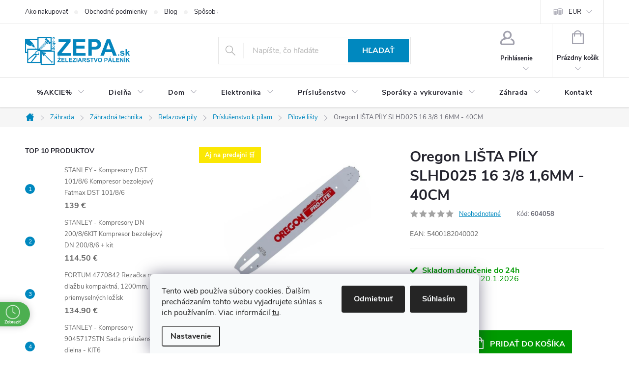

--- FILE ---
content_type: text/html; charset=utf-8
request_url: https://www.zepa.sk/oregon-lista-pily-slhd025-16-3-8-1-6mm-40cm-4/
body_size: 47595
content:
<!doctype html><html lang="sk" dir="ltr" class="header-background-dark external-fonts-loaded"><head><meta charset="utf-8" /><meta name="viewport" content="width=device-width,initial-scale=1" /><title>Oregon LIŠTA PÍLY SLHD025 16 3/8 1,6MM - 40CM - Železiarstvo Páleník, s.r.o.</title><link rel="preconnect" href="https://cdn.myshoptet.com" /><link rel="dns-prefetch" href="https://cdn.myshoptet.com" /><link rel="preload" href="https://cdn.myshoptet.com/prj/dist/master/cms/libs/jquery/jquery-1.11.3.min.js" as="script" /><link href="https://cdn.myshoptet.com/prj/dist/master/cms/templates/frontend_templates/shared/css/font-face/source-sans-3.css" rel="stylesheet"><link href="https://cdn.myshoptet.com/prj/dist/master/cms/templates/frontend_templates/shared/css/font-face/exo-2.css" rel="stylesheet"><script>
dataLayer = [];
dataLayer.push({'shoptet' : {
    "pageId": 28468,
    "pageType": "productDetail",
    "currency": "EUR",
    "currencyInfo": {
        "decimalSeparator": ".",
        "exchangeRate": 1,
        "priceDecimalPlaces": 1,
        "symbol": "\u20ac",
        "symbolLeft": 0,
        "thousandSeparator": " "
    },
    "language": "sk",
    "projectId": 331949,
    "product": {
        "id": 203945,
        "guid": "371207fe-a718-11ea-adcf-0cc47a6c9c84",
        "hasVariants": false,
        "codes": [
            {
                "code": 604058
            }
        ],
        "code": "604058",
        "name": "Oregon LI\u0160TA P\u00cdLY SLHD025 16 3\/8 1,6MM - 40CM",
        "appendix": "",
        "weight": "1",
        "manufacturer": "Oregon",
        "manufacturerGuid": "1EF533338620655CAAAADA0BA3DED3EE",
        "currentCategory": "Z\u00e1hrada | Z\u00e1hradn\u00e1 technika | Re\u0165azov\u00e9 p\u00edly | Pr\u00edslu\u0161enstvo k p\u00edlam | P\u00edlov\u00e9 li\u0161ty",
        "currentCategoryGuid": "5d150265-0379-11ee-9219-ce12b750376e",
        "defaultCategory": "Z\u00e1hrada | Z\u00e1hradn\u00e1 technika | Re\u0165azov\u00e9 p\u00edly | Pr\u00edslu\u0161enstvo k p\u00edlam | P\u00edlov\u00e9 li\u0161ty",
        "defaultCategoryGuid": "5d150265-0379-11ee-9219-ce12b750376e",
        "currency": "EUR",
        "priceWithVat": 32
    },
    "stocks": [
        {
            "id": 1,
            "title": "Predaj\u0148a \u017deleziarstvo P\u00e1len\u00edk v \u017diari nad Hronom",
            "isDeliveryPoint": 1,
            "visibleOnEshop": 1
        },
        {
            "id": "ext",
            "title": "Sklad",
            "isDeliveryPoint": 0,
            "visibleOnEshop": 1
        }
    ],
    "cartInfo": {
        "id": null,
        "freeShipping": false,
        "freeShippingFrom": 250,
        "leftToFreeGift": {
            "formattedPrice": "0 \u20ac",
            "priceLeft": 0
        },
        "freeGift": false,
        "leftToFreeShipping": {
            "priceLeft": 250,
            "dependOnRegion": 0,
            "formattedPrice": "250 \u20ac"
        },
        "discountCoupon": [],
        "getNoBillingShippingPrice": {
            "withoutVat": 0,
            "vat": 0,
            "withVat": 0
        },
        "cartItems": [],
        "taxMode": "ORDINARY"
    },
    "cart": [],
    "customer": {
        "priceRatio": 1,
        "priceListId": 1,
        "groupId": null,
        "registered": false,
        "mainAccount": false
    }
}});
dataLayer.push({'cookie_consent' : {
    "marketing": "denied",
    "analytics": "denied"
}});
document.addEventListener('DOMContentLoaded', function() {
    shoptet.consent.onAccept(function(agreements) {
        if (agreements.length == 0) {
            return;
        }
        dataLayer.push({
            'cookie_consent' : {
                'marketing' : (agreements.includes(shoptet.config.cookiesConsentOptPersonalisation)
                    ? 'granted' : 'denied'),
                'analytics': (agreements.includes(shoptet.config.cookiesConsentOptAnalytics)
                    ? 'granted' : 'denied')
            },
            'event': 'cookie_consent'
        });
    });
});
</script>

<!-- Google Tag Manager -->
<script>(function(w,d,s,l,i){w[l]=w[l]||[];w[l].push({'gtm.start':
new Date().getTime(),event:'gtm.js'});var f=d.getElementsByTagName(s)[0],
j=d.createElement(s),dl=l!='dataLayer'?'&l='+l:'';j.async=true;j.src=
'https://www.googletagmanager.com/gtm.js?id='+i+dl;f.parentNode.insertBefore(j,f);
})(window,document,'script','dataLayer','GTM-PG95QTZ2');</script>
<!-- End Google Tag Manager -->

<meta property="og:type" content="website"><meta property="og:site_name" content="zepa.sk"><meta property="og:url" content="https://www.zepa.sk/oregon-lista-pily-slhd025-16-3-8-1-6mm-40cm-4/"><meta property="og:title" content="Oregon LIŠTA PÍLY SLHD025 16 3/8 1,6MM - 40CM - Železiarstvo Páleník, s.r.o."><meta name="author" content="Železiarstvo Páleník, s.r.o."><meta name="web_author" content="Shoptet.sk"><meta name="dcterms.rightsHolder" content="www.zepa.sk"><meta name="robots" content="index,follow"><meta property="og:image" content="https://cdn.myshoptet.com/usr/www.zepa.sk/user/shop/big/203945-1_oregon-lista-pily-slhd025-16-3-8-1-6mm-40cm.jpg?617e9c54"><meta property="og:description" content="Oregon LIŠTA PÍLY SLHD025 16 3/8 1,6MM - 40CM. EAN: 5400182040002"><meta name="description" content="Oregon LIŠTA PÍLY SLHD025 16 3/8 1,6MM - 40CM. EAN: 5400182040002"><meta name="google-site-verification" content="MC-GLRZ3KZYDB"><meta property="product:price:amount" content="32"><meta property="product:price:currency" content="EUR"><style>:root {--color-primary: #0088bf;--color-primary-h: 197;--color-primary-s: 100%;--color-primary-l: 37%;--color-primary-hover: #0077a6;--color-primary-hover-h: 197;--color-primary-hover-s: 100%;--color-primary-hover-l: 33%;--color-secondary: #009901;--color-secondary-h: 120;--color-secondary-s: 100%;--color-secondary-l: 30%;--color-secondary-hover: #009901;--color-secondary-hover-h: 120;--color-secondary-hover-s: 100%;--color-secondary-hover-l: 30%;--color-tertiary: #0077a6;--color-tertiary-h: 197;--color-tertiary-s: 100%;--color-tertiary-l: 33%;--color-tertiary-hover: #0088bf;--color-tertiary-hover-h: 197;--color-tertiary-hover-s: 100%;--color-tertiary-hover-l: 37%;--color-header-background: #0585bd;--template-font: "Source Sans 3";--template-headings-font: "Exo 2";--header-background-url: none;--cookies-notice-background: #F8FAFB;--cookies-notice-color: #252525;--cookies-notice-button-hover: #27263f;--cookies-notice-link-hover: #3b3a5f;--templates-update-management-preview-mode-content: "Náhľad aktualizácií šablóny je aktívny pre váš prehliadač."}</style>
    <script>var shoptet = shoptet || {};</script>
    <script src="https://cdn.myshoptet.com/prj/dist/master/shop/dist/main-3g-header.js.05f199e7fd2450312de2.js"></script>
<!-- User include --><!-- service 776(417) html code header -->
<link type="text/css" rel="stylesheet" media="all"  href="https://cdn.myshoptet.com/usr/paxio.myshoptet.com/user/documents/blank/style.css?v1602546"/>
<link href="https://cdn.myshoptet.com/prj/dist/master/shop/dist/font-shoptet-11.css.62c94c7785ff2cea73b2.css" rel="stylesheet">
<link href="https://cdn.myshoptet.com/usr/paxio.myshoptet.com/user/documents/blank/ikony.css?v9" rel="stylesheet">
<link type="text/css" rel="stylesheet" media="screen"  href="https://cdn.myshoptet.com/usr/paxio.myshoptet.com/user/documents/blank/preklady.css?v27" />
<link rel="stylesheet" href="https://cdn.myshoptet.com/usr/paxio.myshoptet.com/user/documents/blank/Slider/slick.css" />
<link rel="stylesheet" href="https://cdn.myshoptet.com/usr/paxio.myshoptet.com/user/documents/blank/Slider/slick-theme.css?v4" />
<link rel="stylesheet" href="https://cdn.myshoptet.com/usr/paxio.myshoptet.com/user/documents/blank/Slider/slick-classic.css?v3" />

<!-- api 690(337) html code header -->
<script>var ophWidgetData={"lang":"sk","link":"https:\/\/www.zepa.sk\/kontakt\/","logo":true,"turnOff":false,"expanded":false,"lunchShow":true,"checkHoliday":true,"showWidgetStart":"07:00","showWidgetEnd":"18:00","beforeOpenStore":0,"beforeCloseStore":0,"openingHours":[{"day":1,"openHour":"07:30","closeHour":"16:30","openPause":"","closePause":"","closed":false},{"day":2,"openHour":"07:30","closeHour":"16:30","openPause":"","closePause":"","closed":false},{"day":3,"openHour":"07:30","closeHour":"16:30","openPause":"","closePause":"","closed":false},{"day":4,"openHour":"07:30","closeHour":"16:30","openPause":"","closePause":"","closed":false},{"day":5,"openHour":"07:30","closeHour":"16:30","openPause":"","closePause":"","closed":false},{"day":6,"openHour":"08:00","closeHour":"12:00","openPause":"","closePause":"","closed":false},{"day":7,"openHour":"","closeHour":"","openPause":"","closePause":"","closed":true,"staticHourText":""}],"excludes":[],"holidayList":["01-01","06-01","01-05","08-05","05-07","29-08","01-09","15-09","01-11","17-11","24-12","25-12","26-12"],"todayLongFormat":false,"logoFilemanager":"","colors":{"bg_header_color":"","bg_logo_color":"","bg_title_color":"","bg_preopen_color":"#03a9f4","bg_open_color":"#4caf50","bg_pause_color":"#ff9800","bg_preclose_color":"#ff6f00","bg_close_color":"#e94b4b","color_exception_day":"#e94b4b"},"address":"<a href=\"tel:045\/6733105\">045\/6733105<\/a>","icon":"icon-03","bottomPosition":"","showDetailOnExpand":true,"disableDetail":false,"disableDetailTable":false,"hideOnMobile":false,"weekTurnOff":[]}</script>
<!-- api 1004(637) html code header -->
<script>
      window.mehub = window.mehub || {};
      window.mehub.bonus = {
        businessId: 'f998e758-4028-429e-8cc2-8805bb8c4c8e',
        addonId: '11a08097-0fe8-497d-826c-78dc87f7e787'
      }
    </script>
    
<!-- api 1567(1162) html code header -->
<script>
    var shoptetakGridChangeSettings={"inlineProducts":true,"inlineProductsMobile":false,"twoProducts":false,"twoProductsMobile":true,"threeProducts":true,"fourProducts":true,"fiveProducts":true,"mobileActive":true,"optionsPosition":"right"};

    const rootGrid = document.documentElement;

    if(shoptetakGridChangeSettings.inlineProducts){rootGrid.classList.add("st-pr-inline");}
    if(shoptetakGridChangeSettings.twoProducts){rootGrid.classList.add("st-pr-two");}
    if(shoptetakGridChangeSettings.threeProducts){rootGrid.classList.add("st-pr-three");}
    if(shoptetakGridChangeSettings.fourProducts){rootGrid.classList.add("st-pr-four");}
    if(shoptetakGridChangeSettings.fiveProducts){rootGrid.classList.add("st-pr-five");}
    if(shoptetakGridChangeSettings.optionsPosition === 'left'){rootGrid.classList.add("st-pr-left");}

    if(shoptetakGridChangeSettings.mobileActive){
        rootGrid.classList.add("st-pr-mob-active");

        if(shoptetakGridChangeSettings.inlineProductsMobile){rootGrid.classList.add("st-pr-inline-mob");}
        if(shoptetakGridChangeSettings.twoProductsMobile){rootGrid.classList.add("st-pr-two-mob");}
    }
</script>

<!-- service 619(267) html code header -->
<link href="https://cdn.myshoptet.com/usr/fvstudio.myshoptet.com/user/documents/addons/cartupsell.min.css?24.11.1" rel="stylesheet">
<!-- service 690(337) html code header -->
<link href="https://cdn.myshoptet.com/usr/mcore.myshoptet.com/user/documents/upload/addon01/ophWidget.min.css?v=1.6.9" rel="stylesheet" />


<!-- service 1004(637) html code header -->
<script src="https://mehub-framework.web.app/main.bundle.js?v=1"></script>
<!-- service 1567(1162) html code header -->
<link rel="stylesheet" href="https://cdn.myshoptet.com/usr/shoptet.tomashlad.eu/user/documents/extras/grid-change/screen.css?v=0011">
<!-- service 421(75) html code header -->
<style>
body:not(.template-07):not(.template-09):not(.template-10):not(.template-11):not(.template-12):not(.template-13):not(.template-14) #return-to-top i::before {content: 'a';}
#return-to-top i:before {content: '\e911';}
#return-to-top {
z-index: 99999999;
    position: fixed;
    bottom: 45px;
    right: 20px;
background: rgba(0, 0, 0, 0.7);
    width: 50px;
    height: 50px;
    display: block;
    text-decoration: none;
    -webkit-border-radius: 35px;
    -moz-border-radius: 35px;
    border-radius: 35px;
    display: none;
    -webkit-transition: all 0.3s linear;
    -moz-transition: all 0.3s ease;
    -ms-transition: all 0.3s ease;
    -o-transition: all 0.3s ease;
    transition: all 0.3s ease;
}
#return-to-top i {color: #fff;margin: -10px 0 0 -10px;position: relative;left: 50%;top: 50%;font-size: 19px;-webkit-transition: all 0.3s ease;-moz-transition: all 0.3s ease;-ms-transition: all 0.3s ease;-o-transition: all 0.3s ease;transition: all 0.3s ease;height: 20px;width: 20px;text-align: center;display: block;font-style: normal;}
#return-to-top:hover {
    background: rgba(0, 0, 0, 0.9);
}
#return-to-top:hover i {
    color: #fff;
}
.icon-chevron-up::before {
font-weight: bold;
}
.ordering-process #return-to-top{display: none !important;}
</style>
<!-- service 533(184) html code header -->
<style>
.vybrane-filtry::before{content: "Zvolené filtry";background: #999;color: #fff;display: block;margin: -10px -20px 10px -20px;padding: 7px 20px;font-weight: bold;text-transform: uppercase;}
.svk .vybrane-filtry::before{content: "Zvolené filtre";}
.hu .vybrane-filtry::before{content: "Kiválasztott filterek";}
.vybrane-filtry {background-color: #eaeaea;padding: 10px 20px;margin-left: -20px;margin-right: -20px;margin-bottom: 10px;}
.vybrane-filtry input[type="checkbox"]:checked + label::before, .vybrane-filtry input[type="radio"]:checked + label::before{content: "\e912";font-family: shoptet;background: none !important;display: inline-block;vertical-align: middle;font-size: 7px;line-height: 16px;border: 0;position: relative;top: -1px;transform: none;height: auto;width: auto;margin-right: 3px;color: #999;}
.vybrane-filtry input[type="checkbox"]:checked + label::after, .vybrane-filtry input[type="radio"]:checked + label::after{content: ",";background: none;border: 0;width: auto;height: auto;display: inline-block !important;position: relative;left: -3px;top: auto;transform: none;}
.vybrane-filtry .filter-section label.active {font-weight: 400; padding: 0; margin-right: 5px;}
.vybrane-filtry .filter-count{display: none;}
.vybrane-filtry .filter-section fieldset div, .vybrane-filtry h4, .vybrane-filtry form {display: inline-block;}
.vybrane-filtry h4::after{content: ":";}
.vybrane-filtry h4::before{display: none;}
#filters .vybrane-filtry h4{margin-right: 5px !important;margin-bottom: 0 !important;text-transform: none; border: 0 !important; padding: 0 !important;}
.sidebar h4 span:not(.question-tooltip){background-color: transparent;}
.vybrane-filtry .filter-section fieldset > div:last-of-type > label::after, .vybrane-filtry .filter-section fieldset > div > div:last-of-type > label::after{display: none !important;}
.vybrane-filtry .filter-section:not(.filter-section-default) {padding: 5px 0 !important; border-top: 0 !important;border-bottom: 1px solid #e0e0e0;}
.vybrane-filtry .filter-section form{margin-bottom: 0 !important;}
.param-filter-top .filter-section:last-of-type{border-bottom: 0;}
#content .filter-section fieldset div{width: auto;}
#content .vybrane-filtry form{vertical-align: middle;}
.vybrane-filtry .param-filter-top{margin-bottom: 0;}
.vybrane-filtry .param-filter-top form{width: 100%;}
.vybrane-filtry .param-filter-top form .aktivni-filtr{padding: 5px 0 !important;border-bottom: 1px solid #e0e0e0; width: 100%;}
.vybrane-filtry .param-filter-top input[type="checkbox"]:checked + label::after{display: none;}
.vybrane-filtry .advanced-filters-wrapper .advanced-parameter{display: none;}
.vybrane-filtry .advanced-filters-wrapper .filter-label{display: block !important;}
.vybrane-filtry .advanced-filters-wrapper > div {width: auto;}
.vybrane-filtry .advanced-filters-wrapper > div {padding-bottom: 0;}
.vybrane-filtry .question-tooltip{display: none;}
</style>
<link href="https://cdn.myshoptet.com/usr/252557.myshoptet.com/user/documents/zvolene-filtry/Classic.css?v3" rel="stylesheet" />
<!-- project html code header -->
<meta name="google-site-verification" content="Qj98CphSMVTbHi92t8MEm1igVqoq9kOl_IrrH2l4oLY" />
<meta name="google-site-verification" content="R95gZjSUiyiGpyNBD2JEDFPmFqq01XO1rZqnXg0miRc" />
<!-- Hotjar Tracking Code for www.zepa.sk -->
<script>
    (function(h,o,t,j,a,r){
        h.hj=h.hj||function(){(h.hj.q=h.hj.q||[]).push(arguments)};
        h._hjSettings={hjid:1528780,hjsv:6};
        a=o.getElementsByTagName('head')[0];
        r=o.createElement('script');r.async=1;
        r.src=t+h._hjSettings.hjid+j+h._hjSettings.hjsv;
        a.appendChild(r);
    })(window,document,'https://static.hotjar.com/c/hotjar-','.js?sv=');
</script>

<style>
h1, .h1 {font-size: 30px !important;} /* DESKTOP */
@media screen and (max-width: 767px){
h1, .h1 {font-size: 20px !important;} /* MOBIL */
}

@media screen and (max-width: 767px){
.navigation-in > ul > li > a, .navigation-in .has-third-level div > ul a {padding-left: 66px;background-position: 13px 50%;background-repeat: no-repeat;background-size: 40px auto;}
.navigation-in ul li.ext.exp > a {padding-left: 100px;background-position: 50px 50%;}
.menu-level-2 > li:not(.exp) a.menu-image {display: block;width: 56px;padding: 8px 4px;}
.navigation-in ul li.ext:not(.exp) > div {width: calc(100% - 56px);}
.menu-level-2 > li:not(.exp){display: flex !important; flex-wrap: wrap;}
.menu-level-2 > li:not(.exp) > div > a{padding-left: 4px !important;}

/* OBRÁZKY K HLAVNÍM KATEGORIÍM V MENU */
.navigation-in > ul > li > a[href="/dielna/"]{background-image: url("/user/documents/upload/Menu/dielna.png");}
.navigation-in > ul > li > a[href="/dom/"]{background-image: url("/user/documents/upload/Menu/dom.png");}
.navigation-in > ul > li > a[href="/elektronika/"]{background-image: url("/user/documents/upload/Menu/elektronika.png");}
.navigation-in > ul > li > a[href="/prislusenstvo/"]{background-image: url("/user/documents/upload/Menu/prislusenstvo.png");}
.navigation-in > ul > li > a[href="/sporaky-a-vykurovanie/"]{background-image: url("/user/documents/upload/Menu/sporaky.png");}
.navigation-in > ul > li > a[href="/zahrada/"]{background-image: url("/user/documents/upload/Menu/zahrada.png");}
.navigation-in > ul > li > a[href="/zahradna-technika/"]{background-image: url("/user/documents/upload/Menu/zahradnatechnika.png");}

/* OBRÁZKY K HLAVNÍM KATEGORIÍM V MENU - 3. LEVEL */
.navigation-in .has-third-level div > ul a[href="/aku-skrutkovace/"]{background-image: url("/user/documents/upload/Menu/3level/aku_skrutkovace.jpg");}
.navigation-in .has-third-level div > ul a[href="/aku-razove-utahovaky/"]{background-image: url("/user/documents/upload/Menu/3level/aku_razove_utahovaky.jpg");}
.navigation-in .has-third-level div > ul a[href="/aku-vrtacky/"]{background-image: url("/user/documents/upload/Menu/3level/aku_vrtacky.jpg");}
.navigation-in .has-third-level div > ul a[href="/aku-uhlove-brusky/"]{background-image: url("/user/documents/upload/Menu/3level/aku_uhlove_brusky.jpg");}
.navigation-in .has-third-level div > ul a[href="/aku-pily/"]{background-image: url("/user/documents/upload/Menu/3level/aku_pily.jpg");}
.navigation-in .has-third-level div > ul a[href="/aku-sponkovacky-klincovacky/"]{background-image: url("/user/documents/upload/Menu/3level/aku_sponkovacky.jpg");}
.navigation-in .has-third-level div > ul a[href="/aku-hobliky/"]{background-image: url("/user/documents/upload/Menu/3level/aku_hobliky.jpg");}
.navigation-in .has-third-level div > ul a[href="/aku-frezky/"]{background-image: url("/user/documents/upload/Menu/3level/aku_frezky.jpg");}
.navigation-in .has-third-level div > ul a[href="/aku-noznice-2/"]{background-image: url("/user/documents/upload/Menu/3level/aku_noznice.jpg");}
.navigation-in .has-third-level div > ul a[href="/aku-radia/"]{background-image: url("/user/documents/upload/Menu/3level/aku_radia.jpg");}
.navigation-in .has-third-level div > ul a[href="/makita-40v/"]{background-image: url("/user/documents/upload/Menu/3level/makita_40v.jpg");}
.navigation-in .has-third-level div > ul a[href="/aku-vysavace/"]{background-image: url("/user/documents/upload/Menu/3level/aku_vysavace.jpg");}
}

.p-info-wrapper .show-tooltip.acronym[data-original-title] {border: 0 !important;}


/* Absencia čiary v popise kategórie */
    .subcategories::before {
        content: none !important;
    }
    .subcategories::after {
    content: none !important;
}

</style>

<!-- Shoptet dočasný fix popisy param. kategorií START -->
<script>
function shoptetMoveDescription() {
    var perex = document.querySelector('.subtype-category-parametric .category-perex');
    if (perex) {
        var categoryTitle = document.querySelector('.category-title');
        categoryTitle.parentNode.insertBefore(perex, categoryTitle.nextSibling);
    }
}
['ShoptetDOMPageContentLoaded','DOMContentLoaded'].forEach( function(e) {
    document.addEventListener(e, shoptetMoveDescription, false);
});
</script>
<!-- Shoptet dočasný fix popisy param. kategorií END -->

<!-- Meta Pixel Code -->
<script>
!function(f,b,e,v,n,t,s)
{if(f.fbq)return;n=f.fbq=function(){n.callMethod?
n.callMethod.apply(n,arguments):n.queue.push(arguments)};
if(!f._fbq)f._fbq=n;n.push=n;n.loaded=!0;n.version='2.0';
n.queue=[];t=b.createElement(e);t.async=!0;
t.src=v;s=b.getElementsByTagName(e)[0];
s.parentNode.insertBefore(t,s)}(window, document,'script',
'https://connect.facebook.net/en_US/fbevents.js');
fbq('init', '1394061957959147');
fbq('track', 'PageView');
</script>
<noscript><img height="1" width="1" style="display:none"
src="https://www.facebook.com/tr?id=1394061957959147&ev=PageView&noscript=1"
/></noscript>
<!-- End Meta Pixel Code -->


<!-- /User include --><link rel="shortcut icon" href="/favicon.ico" type="image/x-icon" /><link rel="canonical" href="https://www.zepa.sk/oregon-lista-pily-slhd025-16-3-8-1-6mm-40cm-4/" />    <script>
        var _hwq = _hwq || [];
        _hwq.push(['setKey', 'EB0C09F3D12CA72440F0BECEDFE4C821']);
        _hwq.push(['setTopPos', '0']);
        _hwq.push(['showWidget', '21']);
        (function() {
            var ho = document.createElement('script');
            ho.src = 'https://sk.im9.cz/direct/i/gjs.php?n=wdgt&sak=EB0C09F3D12CA72440F0BECEDFE4C821';
            var s = document.getElementsByTagName('script')[0]; s.parentNode.insertBefore(ho, s);
        })();
    </script>
<style>/* custom background */@media (min-width: 992px) {body {background-position: left top;background-repeat: repeat !important;background-attachment: fixed;}}</style>    <!-- Global site tag (gtag.js) - Google Analytics -->
    <script async src="https://www.googletagmanager.com/gtag/js?id=G-WEP0V8ZF2T"></script>
    <script>
        
        window.dataLayer = window.dataLayer || [];
        function gtag(){dataLayer.push(arguments);}
        

                    console.debug('default consent data');

            gtag('consent', 'default', {"ad_storage":"denied","analytics_storage":"denied","ad_user_data":"denied","ad_personalization":"denied","wait_for_update":500});
            dataLayer.push({
                'event': 'default_consent'
            });
        
        gtag('js', new Date());

        
                gtag('config', 'G-WEP0V8ZF2T', {"groups":"GA4","send_page_view":false,"content_group":"productDetail","currency":"EUR","page_language":"sk"});
        
        
        
        
        
        
                    gtag('event', 'page_view', {"send_to":"GA4","page_language":"sk","content_group":"productDetail","currency":"EUR"});
        
                gtag('set', 'currency', 'EUR');

        gtag('event', 'view_item', {
            "send_to": "UA",
            "items": [
                {
                    "id": "604058",
                    "name": "Oregon LI\u0160TA P\u00cdLY SLHD025 16 3\/8 1,6MM - 40CM",
                    "category": "Z\u00e1hrada \/ Z\u00e1hradn\u00e1 technika \/ Re\u0165azov\u00e9 p\u00edly \/ Pr\u00edslu\u0161enstvo k p\u00edlam \/ P\u00edlov\u00e9 li\u0161ty",
                                        "brand": "Oregon",
                                                            "price": 26
                }
            ]
        });
        
        
        
        
        
                    gtag('event', 'view_item', {"send_to":"GA4","page_language":"sk","content_group":"productDetail","value":26,"currency":"EUR","items":[{"item_id":"604058","item_name":"Oregon LI\u0160TA P\u00cdLY SLHD025 16 3\/8 1,6MM - 40CM","item_brand":"Oregon","item_category":"Z\u00e1hrada","item_category2":"Z\u00e1hradn\u00e1 technika","item_category3":"Re\u0165azov\u00e9 p\u00edly","item_category4":"Pr\u00edslu\u0161enstvo k p\u00edlam","item_category5":"P\u00edlov\u00e9 li\u0161ty","price":26,"quantity":1,"index":0}]});
        
        
        
        
        
        
        
        document.addEventListener('DOMContentLoaded', function() {
            if (typeof shoptet.tracking !== 'undefined') {
                for (var id in shoptet.tracking.bannersList) {
                    gtag('event', 'view_promotion', {
                        "send_to": "UA",
                        "promotions": [
                            {
                                "id": shoptet.tracking.bannersList[id].id,
                                "name": shoptet.tracking.bannersList[id].name,
                                "position": shoptet.tracking.bannersList[id].position
                            }
                        ]
                    });
                }
            }

            shoptet.consent.onAccept(function(agreements) {
                if (agreements.length !== 0) {
                    console.debug('gtag consent accept');
                    var gtagConsentPayload =  {
                        'ad_storage': agreements.includes(shoptet.config.cookiesConsentOptPersonalisation)
                            ? 'granted' : 'denied',
                        'analytics_storage': agreements.includes(shoptet.config.cookiesConsentOptAnalytics)
                            ? 'granted' : 'denied',
                                                                                                'ad_user_data': agreements.includes(shoptet.config.cookiesConsentOptPersonalisation)
                            ? 'granted' : 'denied',
                        'ad_personalization': agreements.includes(shoptet.config.cookiesConsentOptPersonalisation)
                            ? 'granted' : 'denied',
                        };
                    console.debug('update consent data', gtagConsentPayload);
                    gtag('consent', 'update', gtagConsentPayload);
                    dataLayer.push(
                        { 'event': 'update_consent' }
                    );
                }
            });
        });
    </script>
<script>
    (function(t, r, a, c, k, i, n, g) { t['ROIDataObject'] = k;
    t[k]=t[k]||function(){ (t[k].q=t[k].q||[]).push(arguments) },t[k].c=i;n=r.createElement(a),
    g=r.getElementsByTagName(a)[0];n.async=1;n.src=c;g.parentNode.insertBefore(n,g)
    })(window, document, 'script', '//www.heureka.sk/ocm/sdk.js?source=shoptet&version=2&page=product_detail', 'heureka', 'sk');

    heureka('set_user_consent', 0);
</script>
</head><body class="desktop id-28468 in-pilove-listy template-11 type-product type-detail multiple-columns-body columns-mobile-2 columns-3 blank-mode blank-mode-css ums_forms_redesign--off ums_a11y_category_page--on ums_discussion_rating_forms--off ums_flags_display_unification--on ums_a11y_login--on mobile-header-version-0">
        <div id="fb-root"></div>
        <script>
            window.fbAsyncInit = function() {
                FB.init({
//                    appId            : 'your-app-id',
                    autoLogAppEvents : true,
                    xfbml            : true,
                    version          : 'v19.0'
                });
            };
        </script>
        <script async defer crossorigin="anonymous" src="https://connect.facebook.net/sk_SK/sdk.js"></script>
<!-- Google Tag Manager (noscript) -->
<noscript><iframe src="https://www.googletagmanager.com/ns.html?id=GTM-PG95QTZ2"
height="0" width="0" style="display:none;visibility:hidden"></iframe></noscript>
<!-- End Google Tag Manager (noscript) -->

    <div class="siteCookies siteCookies--bottom siteCookies--light js-siteCookies" role="dialog" data-testid="cookiesPopup" data-nosnippet>
        <div class="siteCookies__form">
            <div class="siteCookies__content">
                <div class="siteCookies__text">
                    Tento web používa súbory cookies. Ďalším prechádzaním tohto webu vyjadrujete súhlas s ich používaním. Viac informácií <a href="http://www.zepa.sk/podmienky-ochrany-osobnych-udajov/" target="\">tu</a>.
                </div>
                <p class="siteCookies__links">
                    <button class="siteCookies__link js-cookies-settings" aria-label="Nastavenia cookies" data-testid="cookiesSettings">Nastavenie</button>
                </p>
            </div>
            <div class="siteCookies__buttonWrap">
                                    <button class="siteCookies__button js-cookiesConsentSubmit" value="reject" aria-label="Odmietnuť cookies" data-testid="buttonCookiesReject">Odmietnuť</button>
                                <button class="siteCookies__button js-cookiesConsentSubmit" value="all" aria-label="Prijať cookies" data-testid="buttonCookiesAccept">Súhlasím</button>
            </div>
        </div>
        <script>
            document.addEventListener("DOMContentLoaded", () => {
                const siteCookies = document.querySelector('.js-siteCookies');
                document.addEventListener("scroll", shoptet.common.throttle(() => {
                    const st = document.documentElement.scrollTop;
                    if (st > 1) {
                        siteCookies.classList.add('siteCookies--scrolled');
                    } else {
                        siteCookies.classList.remove('siteCookies--scrolled');
                    }
                }, 100));
            });
        </script>
    </div>
<a href="#content" class="skip-link sr-only">Prejsť na obsah</a><div class="overall-wrapper"><div class="user-action"><div class="container">
    <div class="user-action-in">
                    <div id="login" class="user-action-login popup-widget login-widget" role="dialog" aria-labelledby="loginHeading">
        <div class="popup-widget-inner">
                            <h2 id="loginHeading">Prihlásenie k vášmu účtu</h2><div id="customerLogin"><form action="/action/Customer/Login/" method="post" id="formLoginIncluded" class="csrf-enabled formLogin" data-testid="formLogin"><input type="hidden" name="referer" value="" /><div class="form-group"><div class="input-wrapper email js-validated-element-wrapper no-label"><input type="email" name="email" class="form-control" autofocus placeholder="E-mailová adresa (napr. jan@novak.sk)" data-testid="inputEmail" autocomplete="email" required /></div></div><div class="form-group"><div class="input-wrapper password js-validated-element-wrapper no-label"><input type="password" name="password" class="form-control" placeholder="Heslo" data-testid="inputPassword" autocomplete="current-password" required /><span class="no-display">Nemôžete vyplniť toto pole</span><input type="text" name="surname" value="" class="no-display" /></div></div><div class="form-group"><div class="login-wrapper"><button type="submit" class="btn btn-secondary btn-text btn-login" data-testid="buttonSubmit">Prihlásiť sa</button><div class="password-helper"><a href="/registracia/" data-testid="signup" rel="nofollow">Nová registrácia</a><a href="/klient/zabudnute-heslo/" rel="nofollow">Zabudnuté heslo</a></div></div></div></form>
</div>                    </div>
    </div>

                            <div id="cart-widget" class="user-action-cart popup-widget cart-widget loader-wrapper" data-testid="popupCartWidget" role="dialog" aria-hidden="true">
    <div class="popup-widget-inner cart-widget-inner place-cart-here">
        <div class="loader-overlay">
            <div class="loader"></div>
        </div>
    </div>

    <div class="cart-widget-button">
        <a href="/kosik/" class="btn btn-conversion" id="continue-order-button" rel="nofollow" data-testid="buttonNextStep">Pokračovať do košíka</a>
    </div>
</div>
            </div>
</div>
</div><div class="top-navigation-bar" data-testid="topNavigationBar">

    <div class="container">

        <div class="top-navigation-contacts">
            <strong>Zákaznícka podpora:</strong><a href="mailto:info@zepa.sk" class="project-email" data-testid="contactboxEmail"><span>info@zepa.sk</span></a>        </div>

                            <div class="top-navigation-menu">
                <div class="top-navigation-menu-trigger"></div>
                <ul class="top-navigation-bar-menu">
                                            <li class="top-navigation-menu-item-27">
                            <a href="/ako-nakupovat/">Ako nakupovať</a>
                        </li>
                                            <li class="top-navigation-menu-item-39">
                            <a href="/obchodne-podmienky/">Obchodné podmienky</a>
                        </li>
                                            <li class="top-navigation-menu-item-29410">
                            <a href="/blog/">Blog</a>
                        </li>
                                            <li class="top-navigation-menu-item-713">
                            <a href="/sposob-a-cena-dopravy/">Spôsob a cena dopravy</a>
                        </li>
                                            <li class="top-navigation-menu-item-716">
                            <a href="/sposoby-platby/">Spôsoby platby</a>
                        </li>
                                            <li class="top-navigation-menu-item-695">
                            <a href="/o-nas/">O nás</a>
                        </li>
                                            <li class="top-navigation-menu-item-691">
                            <a href="/podmienky-ochrany-osobnych-udajov/">Ochrana osobných údajov</a>
                        </li>
                                            <li class="top-navigation-menu-item-707">
                            <a href="/reklamacne-podmienky/">Reklamačné podmienky</a>
                        </li>
                                            <li class="top-navigation-menu-item-710">
                            <a href="/reklamacny-formular/">Reklamačný formulár</a>
                        </li>
                                            <li class="top-navigation-menu-item-704">
                            <a href="/odstupenie-od-zmluvy/">Odstúpenie od zmluvy</a>
                        </li>
                                            <li class="top-navigation-menu-item-701">
                            <a href="/formular-na-odstupenie-od-zmluvy/">Formulár na odstúpenie od zmluvy</a>
                        </li>
                                            <li class="top-navigation-menu-item-698">
                            <a href="/co-su-to--cookies/">Čo sú to &quot;COOKIES&quot;?</a>
                        </li>
                                            <li class="top-navigation-menu-item-29">
                            <a href="/kontakt/">Kontakt</a>
                        </li>
                                    </ul>
                <ul class="top-navigation-bar-menu-helper"></ul>
            </div>
        
        <div class="top-navigation-tools top-navigation-tools--language">
            <div class="responsive-tools">
                <a href="#" class="toggle-window" data-target="search" aria-label="Hľadať" data-testid="linkSearchIcon"></a>
                                                            <a href="#" class="toggle-window" data-target="login"></a>
                                                    <a href="#" class="toggle-window" data-target="navigation" aria-label="Menu" data-testid="hamburgerMenu"></a>
            </div>
                <div class="dropdown">
        <span>Ceny v:</span>
        <button id="topNavigationDropdown" type="button" data-toggle="dropdown" aria-haspopup="true" aria-expanded="false">
            EUR
            <span class="caret"></span>
        </button>
        <ul class="dropdown-menu" aria-labelledby="topNavigationDropdown"><li><a href="/action/Currency/changeCurrency/?currencyCode=CZK" rel="nofollow">CZK</a></li><li><a href="/action/Currency/changeCurrency/?currencyCode=EUR" rel="nofollow">EUR</a></li></ul>
    </div>
            <button class="top-nav-button top-nav-button-login toggle-window" type="button" data-target="login" aria-haspopup="dialog" aria-controls="login" aria-expanded="false" data-testid="signin"><span>Prihlásenie</span></button>        </div>

    </div>

</div>
<header id="header"><div class="container navigation-wrapper">
    <div class="header-top">
        <div class="site-name-wrapper">
            <div class="site-name"><a href="/" data-testid="linkWebsiteLogo"><img src="https://cdn.myshoptet.com/usr/www.zepa.sk/user/logos/zepa_logo2_png-1.png" alt="Železiarstvo Páleník, s.r.o." fetchpriority="low" /></a></div>        </div>
        <div class="search" itemscope itemtype="https://schema.org/WebSite">
            <meta itemprop="headline" content="Pílové lišty"/><meta itemprop="url" content="https://www.zepa.sk"/><meta itemprop="text" content="Oregon LIŠTA PÍLY SLHD025 16 3/8 1,6MM - 40CM. EAN: 5400182040002"/>            <form action="/action/ProductSearch/prepareString/" method="post"
    id="formSearchForm" class="search-form compact-form js-search-main"
    itemprop="potentialAction" itemscope itemtype="https://schema.org/SearchAction" data-testid="searchForm">
    <fieldset>
        <meta itemprop="target"
            content="https://www.zepa.sk/vyhladavanie/?string={string}"/>
        <input type="hidden" name="language" value="sk"/>
        
            
<input
    type="search"
    name="string"
        class="query-input form-control search-input js-search-input"
    placeholder="Napíšte, čo hľadáte"
    autocomplete="off"
    required
    itemprop="query-input"
    aria-label="Vyhľadávanie"
    data-testid="searchInput"
>
            <button type="submit" class="btn btn-default" data-testid="searchBtn">Hľadať</button>
        
    </fieldset>
</form>
        </div>
        <div class="navigation-buttons">
                
    <a href="/kosik/" class="btn btn-icon toggle-window cart-count" data-target="cart" data-hover="true" data-redirect="true" data-testid="headerCart" rel="nofollow" aria-haspopup="dialog" aria-expanded="false" aria-controls="cart-widget">
        
                <span class="sr-only">Nákupný košík</span>
        
            <span class="cart-price visible-lg-inline-block" data-testid="headerCartPrice">
                                    Prázdny košík                            </span>
        
    
            </a>
        </div>
    </div>
    <nav id="navigation" aria-label="Hlavné menu" data-collapsible="true"><div class="navigation-in menu"><ul class="menu-level-1" role="menubar" data-testid="headerMenuItems"><li class="menu-item-28951 ext" role="none"><a href="/akcie-2/" data-testid="headerMenuItem" role="menuitem" aria-haspopup="true" aria-expanded="false"><b>%AKCIE%</b><span class="submenu-arrow"></span></a><ul class="menu-level-2" aria-label="%AKCIE%" tabindex="-1" role="menu"><li class="menu-item-34988" role="none"><a href="/extol-akcia-platna-do-18-1-2026/" class="menu-image" data-testid="headerMenuItem" tabindex="-1" aria-hidden="true"><img src="data:image/svg+xml,%3Csvg%20width%3D%22140%22%20height%3D%22100%22%20xmlns%3D%22http%3A%2F%2Fwww.w3.org%2F2000%2Fsvg%22%3E%3C%2Fsvg%3E" alt="" aria-hidden="true" width="140" height="100"  data-src="https://cdn.myshoptet.com/usr/www.zepa.sk/user/categories/thumb/stiahnu__.jpg" fetchpriority="low" /></a><div><a href="/extol-akcia-platna-do-18-1-2026/" data-testid="headerMenuItem" role="menuitem"><span>Extol akcia platná do 18.1.2026</span></a>
                        </div></li></ul></li>
<li class="menu-item-8699 ext" role="none"><a href="/dielna/" data-testid="headerMenuItem" role="menuitem" aria-haspopup="true" aria-expanded="false"><b>Dielňa</b><span class="submenu-arrow"></span></a><ul class="menu-level-2" aria-label="Dielňa" tabindex="-1" role="menu"><li class="menu-item-8747 has-third-level" role="none"><a href="/akumulatorove-naradie/" class="menu-image" data-testid="headerMenuItem" tabindex="-1" aria-hidden="true"><img src="data:image/svg+xml,%3Csvg%20width%3D%22140%22%20height%3D%22100%22%20xmlns%3D%22http%3A%2F%2Fwww.w3.org%2F2000%2Fsvg%22%3E%3C%2Fsvg%3E" alt="" aria-hidden="true" width="140" height="100"  data-src="https://cdn.myshoptet.com/usr/www.zepa.sk/user/categories/thumb/202154_22622-1-makita-df333dsme-aku-vrtaci-skrutkovac-12v-2x-4-0ah-1.jpg" fetchpriority="low" /></a><div><a href="/akumulatorove-naradie/" data-testid="headerMenuItem" role="menuitem"><span>Akumulátorové náradie</span></a>
                                                    <ul class="menu-level-3" role="menu">
                                                                    <li class="menu-item-29368" role="none">
                                        <a href="/aku-brusky-2/" data-testid="headerMenuItem" role="menuitem">
                                            Aku brúsky</a>,                                    </li>
                                                                    <li class="menu-item-15944" role="none">
                                        <a href="/aku-frezky/" data-testid="headerMenuItem" role="menuitem">
                                            Aku frézky</a>,                                    </li>
                                                                    <li class="menu-item-29362" role="none">
                                        <a href="/aku-fukare-ventilatory/" data-testid="headerMenuItem" role="menuitem">
                                            Aku fukáre/ventilátory</a>,                                    </li>
                                                                    <li class="menu-item-28930" role="none">
                                        <a href="/aku-furiky/" data-testid="headerMenuItem" role="menuitem">
                                            Aku fúriky</a>,                                    </li>
                                                                    <li class="menu-item-15941" role="none">
                                        <a href="/aku-hobliky/" data-testid="headerMenuItem" role="menuitem">
                                            Aku hoblíky</a>,                                    </li>
                                                                    <li class="menu-item-20999" role="none">
                                        <a href="/aku-kompresory/" data-testid="headerMenuItem" role="menuitem">
                                            Aku kompresory</a>,                                    </li>
                                                                    <li class="menu-item-18395" role="none">
                                        <a href="/aku-lampy/" data-testid="headerMenuItem" role="menuitem">
                                            Aku lampy</a>,                                    </li>
                                                                    <li class="menu-item-21047" role="none">
                                        <a href="/aku-lesticky/" data-testid="headerMenuItem" role="menuitem">
                                            Aku leštičky</a>,                                    </li>
                                                                    <li class="menu-item-31221" role="none">
                                        <a href="/aku-miesadla/" data-testid="headerMenuItem" role="menuitem">
                                            Aku miešadlá</a>,                                    </li>
                                                                    <li class="menu-item-31224" role="none">
                                        <a href="/aku-nitovacia-pistol/" data-testid="headerMenuItem" role="menuitem">
                                            Aku nitovacia pištoľ</a>,                                    </li>
                                                                    <li class="menu-item-15947" role="none">
                                        <a href="/aku-noznice-2/" data-testid="headerMenuItem" role="menuitem">
                                            Aku nožnice</a>,                                    </li>
                                                                    <li class="menu-item-21171" role="none">
                                        <a href="/aku-ostatne-stroje/" data-testid="headerMenuItem" role="menuitem">
                                            Aku ostatné stroje</a>,                                    </li>
                                                                    <li class="menu-item-8921" role="none">
                                        <a href="/aku-pily/" data-testid="headerMenuItem" role="menuitem">
                                            Aku píly</a>,                                    </li>
                                                                    <li class="menu-item-15950" role="none">
                                        <a href="/aku-radia/" data-testid="headerMenuItem" role="menuitem">
                                            Aku rádia</a>,                                    </li>
                                                                    <li class="menu-item-8849" role="none">
                                        <a href="/aku-razove-utahovaky/" data-testid="headerMenuItem" role="menuitem">
                                            Aku rázové uťahováky</a>,                                    </li>
                                                                    <li class="menu-item-8750" role="none">
                                        <a href="/aku-skrutkovace/" data-testid="headerMenuItem" role="menuitem">
                                            Aku skrutkovače</a>,                                    </li>
                                                                    <li class="menu-item-8852" role="none">
                                        <a href="/aku-sponkovacky-klincovacky/" data-testid="headerMenuItem" role="menuitem">
                                            Aku sponkovačky/klincovačky</a>,                                    </li>
                                                                    <li class="menu-item-30109" role="none">
                                        <a href="/aku-tlakove-cistice/" data-testid="headerMenuItem" role="menuitem">
                                            Aku tlakové čističe</a>,                                    </li>
                                                                    <li class="menu-item-15932" role="none">
                                        <a href="/aku-vrtacie-kladiva/" data-testid="headerMenuItem" role="menuitem">
                                            Aku vŕtacie kladivá</a>,                                    </li>
                                                                    <li class="menu-item-17393" role="none">
                                        <a href="/aku-vysavace/" data-testid="headerMenuItem" role="menuitem">
                                            Aku vysávače</a>                                    </li>
                                                            </ul>
                        </div></li><li class="menu-item-18851 has-third-level" role="none"><a href="/autodielna/" class="menu-image" data-testid="headerMenuItem" tabindex="-1" aria-hidden="true"><img src="data:image/svg+xml,%3Csvg%20width%3D%22140%22%20height%3D%22100%22%20xmlns%3D%22http%3A%2F%2Fwww.w3.org%2F2000%2Fsvg%22%3E%3C%2Fsvg%3E" alt="" aria-hidden="true" width="140" height="100"  data-src="https://cdn.myshoptet.com/usr/www.zepa.sk/user/categories/thumb/312668-2_utahovak-pneumaticky-1-2--e230104.jpg" fetchpriority="low" /></a><div><a href="/autodielna/" data-testid="headerMenuItem" role="menuitem"><span>Autodielňa</span></a>
                                                    <ul class="menu-level-3" role="menu">
                                                                    <li class="menu-item-31142" role="none">
                                        <a href="/autonabijacky/" data-testid="headerMenuItem" role="menuitem">
                                            Autonabíjačky</a>,                                    </li>
                                                                    <li class="menu-item-31025" role="none">
                                        <a href="/autoprislusenstvo/" data-testid="headerMenuItem" role="menuitem">
                                            Autopríslušenstvo</a>,                                    </li>
                                                                    <li class="menu-item-18854" role="none">
                                        <a href="/drobne-dielenske-potreby/" data-testid="headerMenuItem" role="menuitem">
                                            Drobné dielenské potreby</a>,                                    </li>
                                                                    <li class="menu-item-21011" role="none">
                                        <a href="/kanistre-na-phm/" data-testid="headerMenuItem" role="menuitem">
                                            Kanistre na PHM</a>,                                    </li>
                                                                    <li class="menu-item-19943" role="none">
                                        <a href="/starostlivost-o-auto/" data-testid="headerMenuItem" role="menuitem">
                                            Starostlivosť o auto</a>,                                    </li>
                                                                    <li class="menu-item-18209" role="none">
                                        <a href="/startovacie-kable-2/" data-testid="headerMenuItem" role="menuitem">
                                            Štartovacie káble</a>,                                    </li>
                                                                    <li class="menu-item-19697" role="none">
                                        <a href="/zdvihaky-2/" data-testid="headerMenuItem" role="menuitem">
                                            Zdviháky</a>                                    </li>
                                                            </ul>
                        </div></li><li class="menu-item-8702 has-third-level" role="none"><a href="/elektricke-naradie/" class="menu-image" data-testid="headerMenuItem" tabindex="-1" aria-hidden="true"><img src="data:image/svg+xml,%3Csvg%20width%3D%22140%22%20height%3D%22100%22%20xmlns%3D%22http%3A%2F%2Fwww.w3.org%2F2000%2Fsvg%22%3E%3C%2Fsvg%3E" alt="" aria-hidden="true" width="140" height="100"  data-src="https://cdn.myshoptet.com/usr/www.zepa.sk/user/categories/thumb/205424-4_26381-4-extol-craft-401232-1.jpg" fetchpriority="low" /></a><div><a href="/elektricke-naradie/" data-testid="headerMenuItem" role="menuitem"><span>Elektrické náradie</span></a>
                                                    <ul class="menu-level-3" role="menu">
                                                                    <li class="menu-item-8708" role="none">
                                        <a href="/brusky/" data-testid="headerMenuItem" role="menuitem">
                                            Brúsky</a>,                                    </li>
                                                                    <li class="menu-item-9428" role="none">
                                        <a href="/lesticky/" data-testid="headerMenuItem" role="menuitem">
                                            Leštičky</a>,                                    </li>
                                                                    <li class="menu-item-9749" role="none">
                                        <a href="/miesacky/" data-testid="headerMenuItem" role="menuitem">
                                            Miešačky</a>,                                    </li>
                                                                    <li class="menu-item-28495" role="none">
                                        <a href="/elektricke-navijaky/" data-testid="headerMenuItem" role="menuitem">
                                            Elektrické navijáky</a>,                                    </li>
                                                                    <li class="menu-item-9023" role="none">
                                        <a href="/noznice-na-plech/" data-testid="headerMenuItem" role="menuitem">
                                            Nožnice na plech</a>,                                    </li>
                                                                    <li class="menu-item-18353" role="none">
                                        <a href="/striekacie-pistole-2/" data-testid="headerMenuItem" role="menuitem">
                                            Striekacie pištole</a>,                                    </li>
                                                                    <li class="menu-item-9146" role="none">
                                        <a href="/vysokotlakove-cistice/" data-testid="headerMenuItem" role="menuitem">
                                            Vysokotlakové čističe</a>,                                    </li>
                                                                    <li class="menu-item-8843" role="none">
                                        <a href="/frezky/" data-testid="headerMenuItem" role="menuitem">
                                            Frézky</a>,                                    </li>
                                                                    <li class="menu-item-9179" role="none">
                                        <a href="/hoblovanie-2/" data-testid="headerMenuItem" role="menuitem">
                                            Hobľovanie</a>,                                    </li>
                                                                    <li class="menu-item-8741" role="none">
                                        <a href="/kladiva/" data-testid="headerMenuItem" role="menuitem">
                                            Kladivá</a>,                                    </li>
                                                                    <li class="menu-item-8942" role="none">
                                        <a href="/kompresory/" data-testid="headerMenuItem" role="menuitem">
                                            Kompresory</a>,                                    </li>
                                                                    <li class="menu-item-9272" role="none">
                                        <a href="/miesadla/" data-testid="headerMenuItem" role="menuitem">
                                            Miešadlá</a>,                                    </li>
                                                                    <li class="menu-item-8714" role="none">
                                        <a href="/pily/" data-testid="headerMenuItem" role="menuitem">
                                            Píly</a>,                                    </li>
                                                                    <li class="menu-item-9320" role="none">
                                        <a href="/pistol-spajkovacia/" data-testid="headerMenuItem" role="menuitem">
                                            Pištol spájkovacia</a>,                                    </li>
                                                                    <li class="menu-item-9209" role="none">
                                        <a href="/tavne-pistole/" data-testid="headerMenuItem" role="menuitem">
                                            Tavné pištole</a>,                                    </li>
                                                                    <li class="menu-item-8966" role="none">
                                        <a href="/teplovzdusne-pistole/" data-testid="headerMenuItem" role="menuitem">
                                            Teplovzdušné pištole</a>,                                    </li>
                                                                    <li class="menu-item-9473" role="none">
                                        <a href="/utahovace/" data-testid="headerMenuItem" role="menuitem">
                                            Uťahovače</a>,                                    </li>
                                                                    <li class="menu-item-32191" role="none">
                                        <a href="/vibracne-dosky/" data-testid="headerMenuItem" role="menuitem">
                                            Vibračné dosky</a>,                                    </li>
                                                                    <li class="menu-item-8705" role="none">
                                        <a href="/vrtacky/" data-testid="headerMenuItem" role="menuitem">
                                            Vŕtačky</a>,                                    </li>
                                                                    <li class="menu-item-8975" role="none">
                                        <a href="/vysavace--odsavace/" data-testid="headerMenuItem" role="menuitem">
                                            Vysávače, odsávače</a>                                    </li>
                                                            </ul>
                        </div></li><li class="menu-item-14927" role="none"><a href="/elektrocentraly-3/" class="menu-image" data-testid="headerMenuItem" tabindex="-1" aria-hidden="true"><img src="data:image/svg+xml,%3Csvg%20width%3D%22140%22%20height%3D%22100%22%20xmlns%3D%22http%3A%2F%2Fwww.w3.org%2F2000%2Fsvg%22%3E%3C%2Fsvg%3E" alt="" aria-hidden="true" width="140" height="100"  data-src="https://cdn.myshoptet.com/usr/www.zepa.sk/user/categories/thumb/269849_elektrocentrala-benzinova-a-plynova-1f--5-0kw--elektr.jpg" fetchpriority="low" /></a><div><a href="/elektrocentraly-3/" data-testid="headerMenuItem" role="menuitem"><span>Elektrocentrály</span></a>
                        </div></li><li class="menu-item-18464" role="none"><a href="/horaky/" class="menu-image" data-testid="headerMenuItem" tabindex="-1" aria-hidden="true"><img src="data:image/svg+xml,%3Csvg%20width%3D%22140%22%20height%3D%22100%22%20xmlns%3D%22http%3A%2F%2Fwww.w3.org%2F2000%2Fsvg%22%3E%3C%2Fsvg%3E" alt="" aria-hidden="true" width="140" height="100"  data-src="https://cdn.myshoptet.com/usr/www.zepa.sk/user/categories/thumb/269147_horak-s-piezo-zapalovanim--pre-plynove-kartuse-s-eu-zavitom-7-16-priemer-trysky-horaku.jpg" fetchpriority="low" /></a><div><a href="/horaky/" data-testid="headerMenuItem" role="menuitem"><span>Horáky</span></a>
                        </div></li><li class="menu-item-20846" role="none"><a href="/kolieska-2/" class="menu-image" data-testid="headerMenuItem" tabindex="-1" aria-hidden="true"><img src="data:image/svg+xml,%3Csvg%20width%3D%22140%22%20height%3D%22100%22%20xmlns%3D%22http%3A%2F%2Fwww.w3.org%2F2000%2Fsvg%22%3E%3C%2Fsvg%3E" alt="" aria-hidden="true" width="140" height="100"  data-src="https://cdn.myshoptet.com/usr/www.zepa.sk/user/categories/thumb/355544-1_koliesko-renost-521-nl-v125c.jpg" fetchpriority="low" /></a><div><a href="/kolieska-2/" data-testid="headerMenuItem" role="menuitem"><span>Kolieska</span></a>
                        </div></li><li class="menu-item-8723 has-third-level" role="none"><a href="/meranie/" class="menu-image" data-testid="headerMenuItem" tabindex="-1" aria-hidden="true"><img src="data:image/svg+xml,%3Csvg%20width%3D%22140%22%20height%3D%22100%22%20xmlns%3D%22http%3A%2F%2Fwww.w3.org%2F2000%2Fsvg%22%3E%3C%2Fsvg%3E" alt="" aria-hidden="true" width="140" height="100"  data-src="https://cdn.myshoptet.com/usr/www.zepa.sk/user/categories/thumb/205514_26474-1-extol-premium-meter-zvinovaci-3157.jpg" fetchpriority="low" /></a><div><a href="/meranie/" data-testid="headerMenuItem" role="menuitem"><span>Meranie</span></a>
                                                    <ul class="menu-level-3" role="menu">
                                                                    <li class="menu-item-8726" role="none">
                                        <a href="/laserove-merace/" data-testid="headerMenuItem" role="menuitem">
                                            Laserové merače</a>,                                    </li>
                                                                    <li class="menu-item-20090" role="none">
                                        <a href="/multimetre/" data-testid="headerMenuItem" role="menuitem">
                                            Multimetre</a>,                                    </li>
                                                                    <li class="menu-item-9176" role="none">
                                        <a href="/posuvne-meradla/" data-testid="headerMenuItem" role="menuitem">
                                            Posuvné meradlá</a>,                                    </li>
                                                                    <li class="menu-item-14876" role="none">
                                        <a href="/pravitka/" data-testid="headerMenuItem" role="menuitem">
                                            Pravítka</a>,                                    </li>
                                                                    <li class="menu-item-17798" role="none">
                                        <a href="/skladacie-metre/" data-testid="headerMenuItem" role="menuitem">
                                            Skladacie metre</a>,                                    </li>
                                                                    <li class="menu-item-15428" role="none">
                                        <a href="/uholniky/" data-testid="headerMenuItem" role="menuitem">
                                            Uholníky</a>,                                    </li>
                                                                    <li class="menu-item-9404" role="none">
                                        <a href="/zvinovacie-metre/" data-testid="headerMenuItem" role="menuitem">
                                            Zvinovacie metre a pásma</a>                                    </li>
                                                            </ul>
                        </div></li><li class="menu-item-15113 has-third-level" role="none"><a href="/ochranne-pomocky-2/" class="menu-image" data-testid="headerMenuItem" tabindex="-1" aria-hidden="true"><img src="data:image/svg+xml,%3Csvg%20width%3D%22140%22%20height%3D%22100%22%20xmlns%3D%22http%3A%2F%2Fwww.w3.org%2F2000%2Fsvg%22%3E%3C%2Fsvg%3E" alt="" aria-hidden="true" width="140" height="100"  data-src="https://cdn.myshoptet.com/usr/www.zepa.sk/user/categories/thumb/202007_22472-1-rukavice-ox-on-cut-comfort9300-cut-5.jpg" fetchpriority="low" /></a><div><a href="/ochranne-pomocky-2/" data-testid="headerMenuItem" role="menuitem"><span>Ochranné pomôcky</span></a>
                                                    <ul class="menu-level-3" role="menu">
                                                                    <li class="menu-item-15116" role="none">
                                        <a href="/chranice-kolien-2/" data-testid="headerMenuItem" role="menuitem">
                                            Chrániče kolien</a>,                                    </li>
                                                                    <li class="menu-item-15137" role="none">
                                        <a href="/ochrana-dychacich-ciest-2/" data-testid="headerMenuItem" role="menuitem">
                                            Ochrana dýchacích ciest</a>,                                    </li>
                                                                    <li class="menu-item-18419" role="none">
                                        <a href="/ochrana-hlavy/" data-testid="headerMenuItem" role="menuitem">
                                            Ochrana hlavy</a>,                                    </li>
                                                                    <li class="menu-item-15506" role="none">
                                        <a href="/ochrana-sluchu-2/" data-testid="headerMenuItem" role="menuitem">
                                            Ochrana sluchu</a>,                                    </li>
                                                                    <li class="menu-item-15191" role="none">
                                        <a href="/ochrana-zraku-2/" data-testid="headerMenuItem" role="menuitem">
                                            Ochrana zraku</a>,                                    </li>
                                                                    <li class="menu-item-15140" role="none">
                                        <a href="/pracovne-rukavice-2/" data-testid="headerMenuItem" role="menuitem">
                                            Pracovné rukavice</a>                                    </li>
                                                            </ul>
                        </div></li><li class="menu-item-8756 has-third-level" role="none"><a href="/pneumaticke-naradie/" class="menu-image" data-testid="headerMenuItem" tabindex="-1" aria-hidden="true"><img src="data:image/svg+xml,%3Csvg%20width%3D%22140%22%20height%3D%22100%22%20xmlns%3D%22http%3A%2F%2Fwww.w3.org%2F2000%2Fsvg%22%3E%3C%2Fsvg%3E" alt="" aria-hidden="true" width="140" height="100"  data-src="https://cdn.myshoptet.com/usr/www.zepa.sk/user/categories/thumb/202277_22769-3-extol-premium-klincovacka-pneumaticka-nf2-8865042.jpg" fetchpriority="low" /></a><div><a href="/pneumaticke-naradie/" data-testid="headerMenuItem" role="menuitem"><span>Pneumatické náradie</span></a>
                                                    <ul class="menu-level-3" role="menu">
                                                                    <li class="menu-item-16637" role="none">
                                        <a href="/brusky-6/" data-testid="headerMenuItem" role="menuitem">
                                            Brúsky</a>,                                    </li>
                                                                    <li class="menu-item-16640" role="none">
                                        <a href="/klincovacky-sponkovacky/" data-testid="headerMenuItem" role="menuitem">
                                            Klincovačky/Sponkovačky</a>,                                    </li>
                                                                    <li class="menu-item-16646" role="none">
                                        <a href="/nitovacie-pistole/" data-testid="headerMenuItem" role="menuitem">
                                            Nitovacie pištole</a>,                                    </li>
                                                                    <li class="menu-item-18254" role="none">
                                        <a href="/sekacie-kladiva/" data-testid="headerMenuItem" role="menuitem">
                                            Sekacie kladivá</a>,                                    </li>
                                                                    <li class="menu-item-16643" role="none">
                                        <a href="/utahovaky/" data-testid="headerMenuItem" role="menuitem">
                                            Uťahováky</a>                                    </li>
                                                            </ul>
                        </div></li><li class="menu-item-15095 has-third-level" role="none"><a href="/rucne-naradie-a-pomocky-2/" class="menu-image" data-testid="headerMenuItem" tabindex="-1" aria-hidden="true"><img src="data:image/svg+xml,%3Csvg%20width%3D%22140%22%20height%3D%22100%22%20xmlns%3D%22http%3A%2F%2Fwww.w3.org%2F2000%2Fsvg%22%3E%3C%2Fsvg%3E" alt="" aria-hidden="true" width="140" height="100"  data-src="https://cdn.myshoptet.com/usr/www.zepa.sk/user/categories/thumb/204191_24872-2-klieste-kombinovane-125mm-8813000-1.jpg" fetchpriority="low" /></a><div><a href="/rucne-naradie-a-pomocky-2/" data-testid="headerMenuItem" role="menuitem"><span>Ručné náradie a pomôcky</span></a>
                                                    <ul class="menu-level-3" role="menu">
                                                                    <li class="menu-item-15515" role="none">
                                        <a href="/ceruzy-popisovace/" data-testid="headerMenuItem" role="menuitem">
                                            Ceruzy/Popisovače</a>,                                    </li>
                                                                    <li class="menu-item-15272" role="none">
                                        <a href="/celuste--nahradne-noze-2/" data-testid="headerMenuItem" role="menuitem">
                                            Čeluste (náhradné nože)</a>,                                    </li>
                                                                    <li class="menu-item-15158" role="none">
                                        <a href="/dlata-2/" data-testid="headerMenuItem" role="menuitem">
                                            Dláta</a>,                                    </li>
                                                                    <li class="menu-item-17522" role="none">
                                        <a href="/drobny-tovar/" data-testid="headerMenuItem" role="menuitem">
                                            Drobný tovar</a>,                                    </li>
                                                                    <li class="menu-item-15320" role="none">
                                        <a href="/gola-sady-2/" data-testid="headerMenuItem" role="menuitem">
                                            Gola sady</a>,                                    </li>
                                                                    <li class="menu-item-15098" role="none">
                                        <a href="/gurtne--popruhy--pasky-stahovacie-zdrhovacky-2/" data-testid="headerMenuItem" role="menuitem">
                                            Gurtne, popruhy, pásky sťahovacie(zdrhovačky)</a>,                                    </li>
                                                                    <li class="menu-item-15356" role="none">
                                        <a href="/hasaky-2/" data-testid="headerMenuItem" role="menuitem">
                                            Hasáky</a>,                                    </li>
                                                                    <li class="menu-item-15509" role="none">
                                        <a href="/jamkare/" data-testid="headerMenuItem" role="menuitem">
                                            Jamkáre</a>,                                    </li>
                                                                    <li class="menu-item-15233" role="none">
                                        <a href="/kefy-ocelove-2/" data-testid="headerMenuItem" role="menuitem">
                                            Kefy oceľové</a>,                                    </li>
                                                                    <li class="menu-item-15185" role="none">
                                        <a href="/kladiva-4/" data-testid="headerMenuItem" role="menuitem">
                                            Kladivá</a>,                                    </li>
                                                                    <li class="menu-item-15209" role="none">
                                        <a href="/klieste-2/" data-testid="headerMenuItem" role="menuitem">
                                            Kliešte</a>,                                    </li>
                                                                    <li class="menu-item-15122" role="none">
                                        <a href="/kluce-2/" data-testid="headerMenuItem" role="menuitem">
                                            Kľúče</a>,                                    </li>
                                                                    <li class="menu-item-18380" role="none">
                                        <a href="/kolieska/" data-testid="headerMenuItem" role="menuitem">
                                            Kolieska</a>,                                    </li>
                                                                    <li class="menu-item-18449" role="none">
                                        <a href="/kriziky-a-kliny-3/" data-testid="headerMenuItem" role="menuitem">
                                            Krížiky a kliny</a>,                                    </li>
                                                                    <li class="menu-item-19544" role="none">
                                        <a href="/mazacia-technika/" data-testid="headerMenuItem" role="menuitem">
                                            Mazacia technika</a>,                                    </li>
                                                                    <li class="menu-item-15194" role="none">
                                        <a href="/naradie-v-sade-2/" data-testid="headerMenuItem" role="menuitem">
                                            Náradie v sade</a>,                                    </li>
                                                                    <li class="menu-item-15104" role="none">
                                        <a href="/noze-2/" data-testid="headerMenuItem" role="menuitem">
                                            Nože</a>,                                    </li>
                                                                    <li class="menu-item-15278" role="none">
                                        <a href="/noznice-3/" data-testid="headerMenuItem" role="menuitem">
                                            Nožnice</a>,                                    </li>
                                                                    <li class="menu-item-15503" role="none">
                                        <a href="/pajkovanie-2/" data-testid="headerMenuItem" role="menuitem">
                                            Pájkovanie</a>,                                    </li>
                                                                    <li class="menu-item-15236" role="none">
                                        <a href="/pasky-lepiace-2/" data-testid="headerMenuItem" role="menuitem">
                                            Pásky lepiace</a>,                                    </li>
                                                                    <li class="menu-item-15128" role="none">
                                        <a href="/pilky-3/" data-testid="headerMenuItem" role="menuitem">
                                            Pílky</a>,                                    </li>
                                                                    <li class="menu-item-15398" role="none">
                                        <a href="/pilniky--rasple--pinzety/" data-testid="headerMenuItem" role="menuitem">
                                            Pilníky, rašple, pinzety</a>,                                    </li>
                                                                    <li class="menu-item-15170" role="none">
                                        <a href="/pistole-5/" data-testid="headerMenuItem" role="menuitem">
                                            Pištole</a>,                                    </li>
                                                                    <li class="menu-item-19514" role="none">
                                        <a href="/potreby-na-zateplovanie/" data-testid="headerMenuItem" role="menuitem">
                                            Potreby na zateplovanie</a>,                                    </li>
                                                                    <li class="menu-item-32358" role="none">
                                        <a href="/pracovne-stoly-a-ponky/" data-testid="headerMenuItem" role="menuitem">
                                            Pracovné stoly a ponky</a>,                                    </li>
                                                                    <li class="menu-item-15119" role="none">
                                        <a href="/prisavky-na-sklo-2/" data-testid="headerMenuItem" role="menuitem">
                                            Prísavky na sklo</a>,                                    </li>
                                                                    <li class="menu-item-15326" role="none">
                                        <a href="/racne-2/" data-testid="headerMenuItem" role="menuitem">
                                            Račne</a>,                                    </li>
                                                                    <li class="menu-item-19913" role="none">
                                        <a href="/razidla/" data-testid="headerMenuItem" role="menuitem">
                                            Razidlá</a>,                                    </li>
                                                                    <li class="menu-item-18764" role="none">
                                        <a href="/rems-naradie/" data-testid="headerMenuItem" role="menuitem">
                                            Rems náradie</a>,                                    </li>
                                                                    <li class="menu-item-15224" role="none">
                                        <a href="/rezacky-2/" data-testid="headerMenuItem" role="menuitem">
                                            Rezačky</a>,                                    </li>
                                                                    <li class="menu-item-17708" role="none">
                                        <a href="/sekace---vysecniky-a-priebojniky/" data-testid="headerMenuItem" role="menuitem">
                                            Sekáče, výsečníky a priebojníky</a>,                                    </li>
                                                                    <li class="menu-item-15215" role="none">
                                        <a href="/skrutkovace-3/" data-testid="headerMenuItem" role="menuitem">
                                            Skrutkovače</a>,                                    </li>
                                                                    <li class="menu-item-15308" role="none">
                                        <a href="/skrutkovace-v-sade-2/" data-testid="headerMenuItem" role="menuitem">
                                            Skrutkovače v sade</a>,                                    </li>
                                                                    <li class="menu-item-15176" role="none">
                                        <a href="/sponkovacky-spony-2/" data-testid="headerMenuItem" role="menuitem">
                                            Sponkovačky/Spony</a>,                                    </li>
                                                                    <li class="menu-item-15221" role="none">
                                        <a href="/stahovaky-2/" data-testid="headerMenuItem" role="menuitem">
                                            Sťahováky</a>,                                    </li>
                                                                    <li class="menu-item-15524" role="none">
                                        <a href="/stojany-3/" data-testid="headerMenuItem" role="menuitem">
                                            Stojany</a>,                                    </li>
                                                                    <li class="menu-item-15344" role="none">
                                        <a href="/svorky-2/" data-testid="headerMenuItem" role="menuitem">
                                            Svorky</a>,                                    </li>
                                                                    <li class="menu-item-15254" role="none">
                                        <a href="/stetce-2/" data-testid="headerMenuItem" role="menuitem">
                                            Štetce</a>,                                    </li>
                                                                    <li class="menu-item-20063" role="none">
                                        <a href="/turisticke-noze--lopatky-a-sekery-2/" data-testid="headerMenuItem" role="menuitem">
                                            Turistické nože, lopatky a sekery</a>,                                    </li>
                                                                    <li class="menu-item-17645" role="none">
                                        <a href="/vodovodne-naradie/" data-testid="headerMenuItem" role="menuitem">
                                            Vodovodné náradie</a>,                                    </li>
                                                                    <li class="menu-item-28936" role="none">
                                        <a href="/zavesne-vahy/" data-testid="headerMenuItem" role="menuitem">
                                            Závesné váhy</a>,                                    </li>
                                                                    <li class="menu-item-15497" role="none">
                                        <a href="/zavitniky-2/" data-testid="headerMenuItem" role="menuitem">
                                            Závitníky</a>,                                    </li>
                                                                    <li class="menu-item-19523" role="none">
                                        <a href="/zdvihaky--navijaky/" data-testid="headerMenuItem" role="menuitem">
                                            Zdviháky, Navijáky</a>,                                    </li>
                                                                    <li class="menu-item-15197" role="none">
                                        <a href="/zveraky-3/" data-testid="headerMenuItem" role="menuitem">
                                            Zveráky</a>                                    </li>
                                                            </ul>
                        </div></li><li class="menu-item-8969 has-third-level" role="none"><a href="/vodovahy-a-laty/" class="menu-image" data-testid="headerMenuItem" tabindex="-1" aria-hidden="true"><img src="data:image/svg+xml,%3Csvg%20width%3D%22140%22%20height%3D%22100%22%20xmlns%3D%22http%3A%2F%2Fwww.w3.org%2F2000%2Fsvg%22%3E%3C%2Fsvg%3E" alt="" aria-hidden="true" width="140" height="100"  data-src="https://cdn.myshoptet.com/usr/www.zepa.sk/user/categories/thumb/207554_28733-1-extol-premium-vodovaha-8823890.jpg" fetchpriority="low" /></a><div><a href="/vodovahy-a-laty/" data-testid="headerMenuItem" role="menuitem"><span>Vodováhy a laty</span></a>
                                                    <ul class="menu-level-3" role="menu">
                                                                    <li class="menu-item-9410" role="none">
                                        <a href="/hadicove/" data-testid="headerMenuItem" role="menuitem">
                                            Hadicové</a>,                                    </li>
                                                                    <li class="menu-item-9710" role="none">
                                        <a href="/hlinikove-2-libelove/" data-testid="headerMenuItem" role="menuitem">
                                            Hliníkové 2 libelové</a>,                                    </li>
                                                                    <li class="menu-item-11099" role="none">
                                        <a href="/hlinikove-3-libelove/" data-testid="headerMenuItem" role="menuitem">
                                            Hliníkové 3 libelové</a>,                                    </li>
                                                                    <li class="menu-item-8972" role="none">
                                        <a href="/laserove/" data-testid="headerMenuItem" role="menuitem">
                                            Laserové</a>,                                    </li>
                                                                    <li class="menu-item-18953" role="none">
                                        <a href="/laty-2/" data-testid="headerMenuItem" role="menuitem">
                                            Laty</a>,                                    </li>
                                                                    <li class="menu-item-9806" role="none">
                                        <a href="/s-digitalnym-uhlomerom/" data-testid="headerMenuItem" role="menuitem">
                                            S digitálnym uhlomerom</a>                                    </li>
                                                            </ul>
                        </div></li><li class="menu-item-8831 has-third-level" role="none"><a href="/zvaranie-2/" class="menu-image" data-testid="headerMenuItem" tabindex="-1" aria-hidden="true"><img src="data:image/svg+xml,%3Csvg%20width%3D%22140%22%20height%3D%22100%22%20xmlns%3D%22http%3A%2F%2Fwww.w3.org%2F2000%2Fsvg%22%3E%3C%2Fsvg%3E" alt="" aria-hidden="true" width="140" height="100"  data-src="https://cdn.myshoptet.com/usr/www.zepa.sk/user/categories/thumb/207242_28421-1-extol-invertor-zvaraci-10-160a-5-2kw-napatie-na-prazdno-74v-8796011.jpg" fetchpriority="low" /></a><div><a href="/zvaranie-2/" data-testid="headerMenuItem" role="menuitem"><span>Zváračky</span></a>
                                                    <ul class="menu-level-3" role="menu">
                                                                    <li class="menu-item-31204" role="none">
                                        <a href="/plazmove-rezacky-2/" data-testid="headerMenuItem" role="menuitem">
                                            Plazmové rezačky</a>,                                    </li>
                                                                    <li class="menu-item-9692" role="none">
                                        <a href="/polyfuzne-zvaracky/" data-testid="headerMenuItem" role="menuitem">
                                            Polyfúzne zváračky</a>,                                    </li>
                                                                    <li class="menu-item-28507" role="none">
                                        <a href="/prislusenstvo-k-zvaraniu/" data-testid="headerMenuItem" role="menuitem">
                                            Príslušenstvo k zváraniu</a>,                                    </li>
                                                                    <li class="menu-item-9158" role="none">
                                        <a href="/zvaracky/" data-testid="headerMenuItem" role="menuitem">
                                            Zváračky</a>                                    </li>
                                                            </ul>
                        </div></li></ul></li>
<li class="menu-item-8771 ext" role="none"><a href="/dom/" data-testid="headerMenuItem" role="menuitem" aria-haspopup="true" aria-expanded="false"><b>Dom</b><span class="submenu-arrow"></span></a><ul class="menu-level-2" aria-label="Dom" tabindex="-1" role="menu"><li class="menu-item-8909 has-third-level" role="none"><a href="/kuchynka/" class="menu-image" data-testid="headerMenuItem" tabindex="-1" aria-hidden="true"><img src="data:image/svg+xml,%3Csvg%20width%3D%22140%22%20height%3D%22100%22%20xmlns%3D%22http%3A%2F%2Fwww.w3.org%2F2000%2Fsvg%22%3E%3C%2Fsvg%3E" alt="" aria-hidden="true" width="140" height="100"  data-src="https://cdn.myshoptet.com/usr/www.zepa.sk/user/categories/thumb/noze.jpg" fetchpriority="low" /></a><div><a href="/kuchynka/" data-testid="headerMenuItem" role="menuitem"><span>Kuchynka</span></a>
                                                    <ul class="menu-level-3" role="menu">
                                                                    <li class="menu-item-28483" role="none">
                                        <a href="/demizony/" data-testid="headerMenuItem" role="menuitem">
                                            Demižóny</a>,                                    </li>
                                                                    <li class="menu-item-30485" role="none">
                                        <a href="/doplnky-do-kuchyne/" data-testid="headerMenuItem" role="menuitem">
                                            Doplnky do kuchyne</a>,                                    </li>
                                                                    <li class="menu-item-28486" role="none">
                                        <a href="/kuchynske-mlynceky/" data-testid="headerMenuItem" role="menuitem">
                                            Kuchynské mlynčeky</a>,                                    </li>
                                                                    <li class="menu-item-9266" role="none">
                                        <a href="/kuchynske-noze/" data-testid="headerMenuItem" role="menuitem">
                                            kuchynské nože</a>,                                    </li>
                                                                    <li class="menu-item-29600" role="none">
                                        <a href="/prislusenstvo-ku-keramickym-sudom/" data-testid="headerMenuItem" role="menuitem">
                                            Príslušenstvo ku keramickým sudom</a>,                                    </li>
                                                                    <li class="menu-item-27785" role="none">
                                        <a href="/skrabky-3/" data-testid="headerMenuItem" role="menuitem">
                                            Škrabky</a>,                                    </li>
                                                                    <li class="menu-item-28939" role="none">
                                        <a href="/zapalovace/" data-testid="headerMenuItem" role="menuitem">
                                            Zapalovače</a>                                    </li>
                                                            </ul>
                        </div></li><li class="menu-item-17624 has-third-level" role="none"><a href="/kupelna-2/" class="menu-image" data-testid="headerMenuItem" tabindex="-1" aria-hidden="true"><img src="data:image/svg+xml,%3Csvg%20width%3D%22140%22%20height%3D%22100%22%20xmlns%3D%22http%3A%2F%2Fwww.w3.org%2F2000%2Fsvg%22%3E%3C%2Fsvg%3E" alt="" aria-hidden="true" width="140" height="100"  data-src="https://cdn.myshoptet.com/usr/www.zepa.sk/user/categories/thumb/269267_sada-sprchova-5-dielna--viking.jpg" fetchpriority="low" /></a><div><a href="/kupelna-2/" data-testid="headerMenuItem" role="menuitem"><span>Kúpeľňa</span></a>
                                                    <ul class="menu-level-3" role="menu">
                                                                    <li class="menu-item-17963" role="none">
                                        <a href="/kartuse/" data-testid="headerMenuItem" role="menuitem">
                                            Kartuše</a>,                                    </li>
                                                                    <li class="menu-item-17657" role="none">
                                        <a href="/nahradne-diely/" data-testid="headerMenuItem" role="menuitem">
                                            Náhradné diely a doplnky</a>,                                    </li>
                                                                    <li class="menu-item-17627" role="none">
                                        <a href="/sprchove-hadice/" data-testid="headerMenuItem" role="menuitem">
                                            Sprchové hadice</a>,                                    </li>
                                                                    <li class="menu-item-18077" role="none">
                                        <a href="/sprchove-hlavice/" data-testid="headerMenuItem" role="menuitem">
                                            Sprchové hlavice</a>,                                    </li>
                                                                    <li class="menu-item-18071" role="none">
                                        <a href="/sprchove-sady/" data-testid="headerMenuItem" role="menuitem">
                                            Sprchové sady</a>,                                    </li>
                                                                    <li class="menu-item-17033" role="none">
                                        <a href="/vodovodne-baterie/" data-testid="headerMenuItem" role="menuitem">
                                            Vodovodné batérie</a>                                    </li>
                                                            </ul>
                        </div></li><li class="menu-item-30257 has-third-level" role="none"><a href="/nadoby/" class="menu-image" data-testid="headerMenuItem" tabindex="-1" aria-hidden="true"><img src="data:image/svg+xml,%3Csvg%20width%3D%22140%22%20height%3D%22100%22%20xmlns%3D%22http%3A%2F%2Fwww.w3.org%2F2000%2Fsvg%22%3E%3C%2Fsvg%3E" alt="" aria-hidden="true" width="140" height="100"  data-src="https://cdn.myshoptet.com/usr/www.zepa.sk/user/categories/thumb/549107-1.jpg" fetchpriority="low" /></a><div><a href="/nadoby/" data-testid="headerMenuItem" role="menuitem"><span>Nádoby</span></a>
                                                    <ul class="menu-level-3" role="menu">
                                                                    <li class="menu-item-30608" role="none">
                                        <a href="/vandliky/" data-testid="headerMenuItem" role="menuitem">
                                            Vandlíky</a>,                                    </li>
                                                                    <li class="menu-item-30521" role="none">
                                        <a href="/vedra-maltovniky/" data-testid="headerMenuItem" role="menuitem">
                                            Vedrá</a>                                    </li>
                                                            </ul>
                        </div></li><li class="menu-item-17405 has-third-level" role="none"><a href="/nadoby-a-kose-na-odpad-2/" class="menu-image" data-testid="headerMenuItem" tabindex="-1" aria-hidden="true"><img src="data:image/svg+xml,%3Csvg%20width%3D%22140%22%20height%3D%22100%22%20xmlns%3D%22http%3A%2F%2Fwww.w3.org%2F2000%2Fsvg%22%3E%3C%2Fsvg%3E" alt="" aria-hidden="true" width="140" height="100"  data-src="https://cdn.myshoptet.com/usr/www.zepa.sk/user/categories/thumb/180118-popolnica-120-l-zelena.jpg" fetchpriority="low" /></a><div><a href="/nadoby-a-kose-na-odpad-2/" data-testid="headerMenuItem" role="menuitem"><span>Nádoby a koše na odpad</span></a>
                                                    <ul class="menu-level-3" role="menu">
                                                                    <li class="menu-item-31272" role="none">
                                        <a href="/kontajnery-popolnice/" data-testid="headerMenuItem" role="menuitem">
                                            Kontajnery/Popolnice</a>,                                    </li>
                                                                    <li class="menu-item-31950" role="none">
                                        <a href="/kose-na-odpad/" data-testid="headerMenuItem" role="menuitem">
                                            Koše na odpad</a>                                    </li>
                                                            </ul>
                        </div></li><li class="menu-item-20450 has-third-level" role="none"><a href="/nicenie-skodcov/" class="menu-image" data-testid="headerMenuItem" tabindex="-1" aria-hidden="true"><img src="data:image/svg+xml,%3Csvg%20width%3D%22140%22%20height%3D%22100%22%20xmlns%3D%22http%3A%2F%2Fwww.w3.org%2F2000%2Fsvg%22%3E%3C%2Fsvg%3E" alt="" aria-hidden="true" width="140" height="100"  data-src="https://cdn.myshoptet.com/usr/www.zepa.sk/user/categories/thumb/360761_navnada-ratimor-brodifacoum-fresh-bait--120-g--makka.jpg" fetchpriority="low" /></a><div><a href="/nicenie-skodcov/" data-testid="headerMenuItem" role="menuitem"><span>Ničenie škodcov</span></a>
                                                    <ul class="menu-level-3" role="menu">
                                                                    <li class="menu-item-20789" role="none">
                                        <a href="/chemia/" data-testid="headerMenuItem" role="menuitem">
                                            Chémia</a>,                                    </li>
                                                                    <li class="menu-item-20453" role="none">
                                        <a href="/pasce-a-ine/" data-testid="headerMenuItem" role="menuitem">
                                            Pasce a iné</a>                                    </li>
                                                            </ul>
                        </div></li><li class="menu-item-20102 has-third-level" role="none"><a href="/ohrievace-vody/" class="menu-image" data-testid="headerMenuItem" tabindex="-1" aria-hidden="true"><img src="data:image/svg+xml,%3Csvg%20width%3D%22140%22%20height%3D%22100%22%20xmlns%3D%22http%3A%2F%2Fwww.w3.org%2F2000%2Fsvg%22%3E%3C%2Fsvg%3E" alt="" aria-hidden="true" width="140" height="100"  data-src="https://cdn.myshoptet.com/usr/www.zepa.sk/user/categories/thumb/eli.jpg" fetchpriority="low" /></a><div><a href="/ohrievace-vody/" data-testid="headerMenuItem" role="menuitem"><span>Ohrievače vody</span></a>
                                                    <ul class="menu-level-3" role="menu">
                                                                    <li class="menu-item-20105" role="none">
                                        <a href="/cisticky-vzduchu/" data-testid="headerMenuItem" role="menuitem">
                                            Čističky vzduchu</a>,                                    </li>
                                                                    <li class="menu-item-20141" role="none">
                                        <a href="/prietokove-ohrievace/" data-testid="headerMenuItem" role="menuitem">
                                            Prietokové ohrievače</a>,                                    </li>
                                                                    <li class="menu-item-20183" role="none">
                                        <a href="/tepelne-cerpadla/" data-testid="headerMenuItem" role="menuitem">
                                            Tepelné čerpadlá</a>,                                    </li>
                                                                    <li class="menu-item-20123" role="none">
                                        <a href="/zasobnikove-ohrievace/" data-testid="headerMenuItem" role="menuitem">
                                            Zásobníkové ohrievače</a>                                    </li>
                                                            </ul>
                        </div></li><li class="menu-item-9803" role="none"><a href="/pera-kanalizacne/" class="menu-image" data-testid="headerMenuItem" tabindex="-1" aria-hidden="true"><img src="data:image/svg+xml,%3Csvg%20width%3D%22140%22%20height%3D%22100%22%20xmlns%3D%22http%3A%2F%2Fwww.w3.org%2F2000%2Fsvg%22%3E%3C%2Fsvg%3E" alt="" aria-hidden="true" width="140" height="100"  data-src="https://cdn.myshoptet.com/usr/www.zepa.sk/user/categories/thumb/267443_pruzina-kanalizacna-pochromovana-krtko-5m--pr-6mm(1).jpg" fetchpriority="low" /></a><div><a href="/pera-kanalizacne/" data-testid="headerMenuItem" role="menuitem"><span>Perá kanalizačné</span></a>
                        </div></li><li class="menu-item-31614" role="none"><a href="/pre-domacich-milacikov/" class="menu-image" data-testid="headerMenuItem" tabindex="-1" aria-hidden="true"><img src="data:image/svg+xml,%3Csvg%20width%3D%22140%22%20height%3D%22100%22%20xmlns%3D%22http%3A%2F%2Fwww.w3.org%2F2000%2Fsvg%22%3E%3C%2Fsvg%3E" alt="" aria-hidden="true" width="140" height="100"  data-src="https://cdn.myshoptet.com/usr/www.zepa.sk/user/categories/thumb/622380-1.jpg" fetchpriority="low" /></a><div><a href="/pre-domacich-milacikov/" data-testid="headerMenuItem" role="menuitem"><span>Pre domácich miláčikov</span></a>
                        </div></li><li class="menu-item-28492" role="none"><a href="/prepravne-voziky--rudle/" class="menu-image" data-testid="headerMenuItem" tabindex="-1" aria-hidden="true"><img src="data:image/svg+xml,%3Csvg%20width%3D%22140%22%20height%3D%22100%22%20xmlns%3D%22http%3A%2F%2Fwww.w3.org%2F2000%2Fsvg%22%3E%3C%2Fsvg%3E" alt="" aria-hidden="true" width="140" height="100"  data-src="https://cdn.myshoptet.com/usr/www.zepa.sk/user/categories/thumb/397355_vozik-popular-1--180-kol--6000303.jpg" fetchpriority="low" /></a><div><a href="/prepravne-voziky--rudle/" data-testid="headerMenuItem" role="menuitem"><span>Prepravné vozíky, Rudle</span></a>
                        </div></li><li class="menu-item-16766" role="none"><a href="/rebriky--schodiky--doplnky/" class="menu-image" data-testid="headerMenuItem" tabindex="-1" aria-hidden="true"><img src="data:image/svg+xml,%3Csvg%20width%3D%22140%22%20height%3D%22100%22%20xmlns%3D%22http%3A%2F%2Fwww.w3.org%2F2000%2Fsvg%22%3E%3C%2Fsvg%3E" alt="" aria-hidden="true" width="140" height="100"  data-src="https://cdn.myshoptet.com/usr/www.zepa.sk/user/categories/thumb/rebriky.jpg" fetchpriority="low" /></a><div><a href="/rebriky--schodiky--doplnky/" data-testid="headerMenuItem" role="menuitem"><span>Rebríky, schodíky, doplnky</span></a>
                        </div></li><li class="menu-item-30638" role="none"><a href="/rohoze/" class="menu-image" data-testid="headerMenuItem" tabindex="-1" aria-hidden="true"><img src="data:image/svg+xml,%3Csvg%20width%3D%22140%22%20height%3D%22100%22%20xmlns%3D%22http%3A%2F%2Fwww.w3.org%2F2000%2Fsvg%22%3E%3C%2Fsvg%3E" alt="" aria-hidden="true" width="140" height="100"  data-src="https://cdn.myshoptet.com/usr/www.zepa.sk/user/categories/thumb/625206.jpg" fetchpriority="low" /></a><div><a href="/rohoze/" data-testid="headerMenuItem" role="menuitem"><span>Rohože</span></a>
                        </div></li><li class="menu-item-18569 has-third-level" role="none"><a href="/stavebne-naradie-2/" class="menu-image" data-testid="headerMenuItem" tabindex="-1" aria-hidden="true"><img src="data:image/svg+xml,%3Csvg%20width%3D%22140%22%20height%3D%22100%22%20xmlns%3D%22http%3A%2F%2Fwww.w3.org%2F2000%2Fsvg%22%3E%3C%2Fsvg%3E" alt="" aria-hidden="true" width="140" height="100"  data-src="https://cdn.myshoptet.com/usr/www.zepa.sk/user/categories/thumb/stavebnenaradie.jpg" fetchpriority="low" /></a><div><a href="/stavebne-naradie-2/" data-testid="headerMenuItem" role="menuitem"><span>Stavebné náradie</span></a>
                                                    <ul class="menu-level-3" role="menu">
                                                                    <li class="menu-item-28954" role="none">
                                        <a href="/drziaky-skla/" data-testid="headerMenuItem" role="menuitem">
                                            Držiaky skla</a>,                                    </li>
                                                                    <li class="menu-item-18989" role="none">
                                        <a href="/hladitka/" data-testid="headerMenuItem" role="menuitem">
                                            Hladítka</a>,                                    </li>
                                                                    <li class="menu-item-19253" role="none">
                                        <a href="/kozy--kramle--podpery/" data-testid="headerMenuItem" role="menuitem">
                                            Kozy, Kramle, Podpery</a>,                                    </li>
                                                                    <li class="menu-item-19148" role="none">
                                        <a href="/lanka/" data-testid="headerMenuItem" role="menuitem">
                                            Lanká</a>,                                    </li>
                                                                    <li class="menu-item-18995" role="none">
                                        <a href="/lyzice/" data-testid="headerMenuItem" role="menuitem">
                                            Lyžice</a>,                                    </li>
                                                                    <li class="menu-item-19265" role="none">
                                        <a href="/naberacky/" data-testid="headerMenuItem" role="menuitem">
                                            Naberačky</a>,                                    </li>
                                                                    <li class="menu-item-19208" role="none">
                                        <a href="/olovnice--navijace/" data-testid="headerMenuItem" role="menuitem">
                                            Olovnice, Navíjače</a>,                                    </li>
                                                                    <li class="menu-item-18572" role="none">
                                        <a href="/ostatne-13/" data-testid="headerMenuItem" role="menuitem">
                                            Ostatné</a>,                                    </li>
                                                                    <li class="menu-item-19073" role="none">
                                        <a href="/potreby-na-sadrokarton/" data-testid="headerMenuItem" role="menuitem">
                                            Potreby na sádrokarton</a>,                                    </li>
                                                                    <li class="menu-item-19787" role="none">
                                        <a href="/prehadzovacky--sita/" data-testid="headerMenuItem" role="menuitem">
                                            Prehadzovačky, Sitá</a>,                                    </li>
                                                                    <li class="menu-item-19310" role="none">
                                        <a href="/stierky/" data-testid="headerMenuItem" role="menuitem">
                                            Stierky</a>,                                    </li>
                                                                    <li class="menu-item-19247" role="none">
                                        <a href="/skrabaky/" data-testid="headerMenuItem" role="menuitem">
                                            Škrabáky</a>,                                    </li>
                                                                    <li class="menu-item-28546" role="none">
                                        <a href="/uholniky--pliesky--konzoly/" data-testid="headerMenuItem" role="menuitem">
                                            Uholníky, pliešky, konzoly</a>,                                    </li>
                                                                    <li class="menu-item-19268" role="none">
                                        <a href="/valceky/" data-testid="headerMenuItem" role="menuitem">
                                            Valčeky</a>                                    </li>
                                                            </ul>
                        </div></li><li class="menu-item-30530 has-third-level" role="none"><a href="/sviecky-a-fakle/" class="menu-image" data-testid="headerMenuItem" tabindex="-1" aria-hidden="true"><img src="data:image/svg+xml,%3Csvg%20width%3D%22140%22%20height%3D%22100%22%20xmlns%3D%22http%3A%2F%2Fwww.w3.org%2F2000%2Fsvg%22%3E%3C%2Fsvg%3E" alt="" aria-hidden="true" width="140" height="100"  data-src="https://cdn.myshoptet.com/usr/www.zepa.sk/user/categories/thumb/731615-1.jpg" fetchpriority="low" /></a><div><a href="/sviecky-a-fakle/" data-testid="headerMenuItem" role="menuitem"><span>Sviečky a fakle</span></a>
                                                    <ul class="menu-level-3" role="menu">
                                                                    <li class="menu-item-31848" role="none">
                                        <a href="/cajove-sviecky/" data-testid="headerMenuItem" role="menuitem">
                                            Čajové sviečky</a>,                                    </li>
                                                                    <li class="menu-item-31812" role="none">
                                        <a href="/knoty/" data-testid="headerMenuItem" role="menuitem">
                                            Knôty</a>,                                    </li>
                                                                    <li class="menu-item-31581" role="none">
                                        <a href="/repelentne-sviecky-citronella/" data-testid="headerMenuItem" role="menuitem">
                                            Repelentné sviečky Citronella</a>,                                    </li>
                                                                    <li class="menu-item-31851" role="none">
                                        <a href="/stojace-sviecky/" data-testid="headerMenuItem" role="menuitem">
                                            Stojace sviečky</a>,                                    </li>
                                                                    <li class="menu-item-31857" role="none">
                                        <a href="/sviecky-v-skle/" data-testid="headerMenuItem" role="menuitem">
                                            Sviečky v skle</a>                                    </li>
                                                            </ul>
                        </div></li><li class="menu-item-30596" role="none"><a href="/teplomery/" class="menu-image" data-testid="headerMenuItem" tabindex="-1" aria-hidden="true"><img src="data:image/svg+xml,%3Csvg%20width%3D%22140%22%20height%3D%22100%22%20xmlns%3D%22http%3A%2F%2Fwww.w3.org%2F2000%2Fsvg%22%3E%3C%2Fsvg%3E" alt="" aria-hidden="true" width="140" height="100"  data-src="https://cdn.myshoptet.com/usr/www.zepa.sk/user/categories/thumb/675103.jpg" fetchpriority="low" /></a><div><a href="/teplomery/" data-testid="headerMenuItem" role="menuitem"><span>Teplomery</span></a>
                        </div></li><li class="menu-item-9761 has-third-level" role="none"><a href="/trezory--pokladnicky--postove-schranky/" class="menu-image" data-testid="headerMenuItem" tabindex="-1" aria-hidden="true"><img src="data:image/svg+xml,%3Csvg%20width%3D%22140%22%20height%3D%22100%22%20xmlns%3D%22http%3A%2F%2Fwww.w3.org%2F2000%2Fsvg%22%3E%3C%2Fsvg%3E" alt="" aria-hidden="true" width="140" height="100"  data-src="https://cdn.myshoptet.com/usr/www.zepa.sk/user/categories/thumb/pokladnicky.jpg" fetchpriority="low" /></a><div><a href="/trezory--pokladnicky--postove-schranky/" data-testid="headerMenuItem" role="menuitem"><span>Trezory, pokladničky, poštové schránky</span></a>
                                                    <ul class="menu-level-3" role="menu">
                                                                    <li class="menu-item-28945" role="none">
                                        <a href="/pokladnicky/" data-testid="headerMenuItem" role="menuitem">
                                            Pokladničky</a>,                                    </li>
                                                                    <li class="menu-item-28942" role="none">
                                        <a href="/postove-schranky/" data-testid="headerMenuItem" role="menuitem">
                                            Poštové schránky</a>,                                    </li>
                                                                    <li class="menu-item-34376" role="none">
                                        <a href="/schranky-na-kluce/" data-testid="headerMenuItem" role="menuitem">
                                            Schránky na kľúče</a>,                                    </li>
                                                                    <li class="menu-item-28948" role="none">
                                        <a href="/trezory/" data-testid="headerMenuItem" role="menuitem">
                                            Trezory</a>                                    </li>
                                                            </ul>
                        </div></li><li class="menu-item-31608" role="none"><a href="/ulozne-boxy--nadoby--kosiky--komody/" class="menu-image" data-testid="headerMenuItem" tabindex="-1" aria-hidden="true"><img src="data:image/svg+xml,%3Csvg%20width%3D%22140%22%20height%3D%22100%22%20xmlns%3D%22http%3A%2F%2Fwww.w3.org%2F2000%2Fsvg%22%3E%3C%2Fsvg%3E" alt="" aria-hidden="true" width="140" height="100"  data-src="https://cdn.myshoptet.com/usr/www.zepa.sk/user/categories/thumb/678789.jpg" fetchpriority="low" /></a><div><a href="/ulozne-boxy--nadoby--kosiky--komody/" data-testid="headerMenuItem" role="menuitem"><span>Úložné boxy, nádoby, košíky, komody</span></a>
                        </div></li><li class="menu-item-34397 has-third-level" role="none"><a href="/upratovanie-2/" class="menu-image" data-testid="headerMenuItem" tabindex="-1" aria-hidden="true"><img src="data:image/svg+xml,%3Csvg%20width%3D%22140%22%20height%3D%22100%22%20xmlns%3D%22http%3A%2F%2Fwww.w3.org%2F2000%2Fsvg%22%3E%3C%2Fsvg%3E" alt="" aria-hidden="true" width="140" height="100"  data-src="https://cdn.myshoptet.com/usr/www.zepa.sk/user/categories/thumb/670570.jpg" fetchpriority="low" /></a><div><a href="/upratovanie-2/" data-testid="headerMenuItem" role="menuitem"><span>Upratovanie</span></a>
                                                    <ul class="menu-level-3" role="menu">
                                                                    <li class="menu-item-31839" role="none">
                                        <a href="/cistenie-okien--obkladov--dlazby/" data-testid="headerMenuItem" role="menuitem">
                                            Čistenie okien, obkladov, dlažby</a>,                                    </li>
                                                                    <li class="menu-item-31680" role="none">
                                        <a href="/cistiace-prostriedky/" data-testid="headerMenuItem" role="menuitem">
                                            Čistiace prostriedky</a>,                                    </li>
                                                                    <li class="menu-item-30554" role="none">
                                        <a href="/mopy/" data-testid="headerMenuItem" role="menuitem">
                                            Mopy</a>,                                    </li>
                                                                    <li class="menu-item-31800" role="none">
                                        <a href="/osobna-hygiena/" data-testid="headerMenuItem" role="menuitem">
                                            Osobná hygiena</a>,                                    </li>
                                                                    <li class="menu-item-31797" role="none">
                                        <a href="/pracie-prostriedky/" data-testid="headerMenuItem" role="menuitem">
                                            Pracie prostriedky</a>,                                    </li>
                                                                    <li class="menu-item-31638" role="none">
                                        <a href="/vrecia-na-odpad/" data-testid="headerMenuItem" role="menuitem">
                                            Vrecia na odpad</a>,                                    </li>
                                                                    <li class="menu-item-32256" role="none">
                                        <a href="/zberace-na-odpadky/" data-testid="headerMenuItem" role="menuitem">
                                            Zberače na odpadky</a>,                                    </li>
                                                                    <li class="menu-item-31674" role="none">
                                        <a href="/zehlenie--susiaky--kose-na-bielizen/" data-testid="headerMenuItem" role="menuitem">
                                            Žehlenie, sušiaky, koše na bielizeň</a>                                    </li>
                                                            </ul>
                        </div></li><li class="menu-item-30572 has-third-level" role="none"><a href="/vianoce/" class="menu-image" data-testid="headerMenuItem" tabindex="-1" aria-hidden="true"><img src="data:image/svg+xml,%3Csvg%20width%3D%22140%22%20height%3D%22100%22%20xmlns%3D%22http%3A%2F%2Fwww.w3.org%2F2000%2Fsvg%22%3E%3C%2Fsvg%3E" alt="" aria-hidden="true" width="140" height="100"  data-src="https://cdn.myshoptet.com/usr/www.zepa.sk/user/categories/thumb/stromcek-1.jpg" fetchpriority="low" /></a><div><a href="/vianoce/" data-testid="headerMenuItem" role="menuitem"><span>Vianoce</span></a>
                                                    <ul class="menu-level-3" role="menu">
                                                                    <li class="menu-item-8774" role="none">
                                        <a href="/stojany-na-stromcek/" data-testid="headerMenuItem" role="menuitem">
                                            Stojany na stromček</a>,                                    </li>
                                                                    <li class="menu-item-30818" role="none">
                                        <a href="/vianocne-dekoracie/" data-testid="headerMenuItem" role="menuitem">
                                            Vianočné dekorácie</a>,                                    </li>
                                                                    <li class="menu-item-30707" role="none">
                                        <a href="/vianocne-osvetlenie/" data-testid="headerMenuItem" role="menuitem">
                                            Vianočné osvetlenie</a>,                                    </li>
                                                                    <li class="menu-item-30677" role="none">
                                        <a href="/vianocne-ozdoby/" data-testid="headerMenuItem" role="menuitem">
                                            Vianočné ozdoby</a>,                                    </li>
                                                                    <li class="menu-item-30575" role="none">
                                        <a href="/vianocne-stromceky/" data-testid="headerMenuItem" role="menuitem">
                                            Vianočné stromčeky</a>,                                    </li>
                                                                    <li class="menu-item-30920" role="none">
                                        <a href="/vianocne-sviecky-a-svietniky/" data-testid="headerMenuItem" role="menuitem">
                                            Vianočné sviečky a svietniky</a>,                                    </li>
                                                                    <li class="menu-item-30860" role="none">
                                        <a href="/vianocne-vence-a-girlandy/" data-testid="headerMenuItem" role="menuitem">
                                            Vianočné vence a girlandy</a>                                    </li>
                                                            </ul>
                        </div></li><li class="menu-item-20432 has-third-level" role="none"><a href="/zamky--kovania/" class="menu-image" data-testid="headerMenuItem" tabindex="-1" aria-hidden="true"><img src="data:image/svg+xml,%3Csvg%20width%3D%22140%22%20height%3D%22100%22%20xmlns%3D%22http%3A%2F%2Fwww.w3.org%2F2000%2Fsvg%22%3E%3C%2Fsvg%3E" alt="" aria-hidden="true" width="140" height="100"  data-src="https://cdn.myshoptet.com/usr/www.zepa.sk/user/categories/thumb/zamky-zadlab.jpg" fetchpriority="low" /></a><div><a href="/zamky--kovania/" data-testid="headerMenuItem" role="menuitem"><span>Zámky, kovania</span></a>
                                                    <ul class="menu-level-3" role="menu">
                                                                    <li class="menu-item-28438" role="none">
                                        <a href="/visiace-zamky/" data-testid="headerMenuItem" role="menuitem">
                                            Visiace zámky</a>                                    </li>
                                                            </ul>
                        </div></li></ul></li>
<li class="menu-item-28966 ext" role="none"><a href="/elektronika/" data-testid="headerMenuItem" role="menuitem" aria-haspopup="true" aria-expanded="false"><b>Elektronika</b><span class="submenu-arrow"></span></a><ul class="menu-level-2" aria-label="Elektronika" tabindex="-1" role="menu"><li class="menu-item-29095 has-third-level" role="none"><a href="/baterie/" class="menu-image" data-testid="headerMenuItem" tabindex="-1" aria-hidden="true"><img src="data:image/svg+xml,%3Csvg%20width%3D%22140%22%20height%3D%22100%22%20xmlns%3D%22http%3A%2F%2Fwww.w3.org%2F2000%2Fsvg%22%3E%3C%2Fsvg%3E" alt="" aria-hidden="true" width="140" height="100"  data-src="https://cdn.myshoptet.com/usr/www.zepa.sk/user/categories/thumb/437134_zinko-chloridova-bateria-gp-greencell-r03--aaa-.jpg" fetchpriority="low" /></a><div><a href="/baterie/" data-testid="headerMenuItem" role="menuitem"><span>Batérie</span></a>
                                                    <ul class="menu-level-3" role="menu">
                                                                    <li class="menu-item-29098" role="none">
                                        <a href="/baterie-2/" data-testid="headerMenuItem" role="menuitem">
                                            Batérie</a>,                                    </li>
                                                                    <li class="menu-item-29272" role="none">
                                        <a href="/baterie-pre-nudzove-osvetlenie/" data-testid="headerMenuItem" role="menuitem">
                                            Batérie pre núdzové osvetlenie</a>,                                    </li>
                                                                    <li class="menu-item-29407" role="none">
                                        <a href="/gp-baterie/" data-testid="headerMenuItem" role="menuitem">
                                            GP Batérie</a>,                                    </li>
                                                                    <li class="menu-item-29269" role="none">
                                        <a href="/olovene-akumulatory/" data-testid="headerMenuItem" role="menuitem">
                                            Olovené akumulátory</a>,                                    </li>
                                                                    <li class="menu-item-29275" role="none">
                                        <a href="/raver-baterie/" data-testid="headerMenuItem" role="menuitem">
                                            Raver Batérie</a>                                    </li>
                                                            </ul>
                        </div></li><li class="menu-item-21108" role="none"><a href="/difuzery/" class="menu-image" data-testid="headerMenuItem" tabindex="-1" aria-hidden="true"><img src="data:image/svg+xml,%3Csvg%20width%3D%22140%22%20height%3D%22100%22%20xmlns%3D%22http%3A%2F%2Fwww.w3.org%2F2000%2Fsvg%22%3E%3C%2Fsvg%3E" alt="" aria-hidden="true" width="140" height="100"  data-src="https://cdn.myshoptet.com/usr/www.zepa.sk/user/categories/thumb/difuzery.jpg" fetchpriority="low" /></a><div><a href="/difuzery/" data-testid="headerMenuItem" role="menuitem"><span>Difuzéry</span></a>
                        </div></li><li class="menu-item-29062 has-third-level" role="none"><a href="/instalacny-material--pasky/" class="menu-image" data-testid="headerMenuItem" tabindex="-1" aria-hidden="true"><img src="data:image/svg+xml,%3Csvg%20width%3D%22140%22%20height%3D%22100%22%20xmlns%3D%22http%3A%2F%2Fwww.w3.org%2F2000%2Fsvg%22%3E%3C%2Fsvg%3E" alt="" aria-hidden="true" width="140" height="100"  data-src="https://cdn.myshoptet.com/usr/www.zepa.sk/user/categories/thumb/434314_bezdrotove-cidlo-pre-meteostanicu-aok-5018b-a-dalsie-13.jpg" fetchpriority="low" /></a><div><a href="/instalacny-material--pasky/" data-testid="headerMenuItem" role="menuitem"><span>Inštalačný materiál, pásky</span></a>
                                                    <ul class="menu-level-3" role="menu">
                                                                    <li class="menu-item-29077" role="none">
                                        <a href="/krabice--vicka/" data-testid="headerMenuItem" role="menuitem">
                                            Krabice, víčka</a>,                                    </li>
                                                                    <li class="menu-item-29179" role="none">
                                        <a href="/pasky-2/" data-testid="headerMenuItem" role="menuitem">
                                            Pásky</a>,                                    </li>
                                                                    <li class="menu-item-29251" role="none">
                                        <a href="/poistkove-patrony--istice--armatury/" data-testid="headerMenuItem" role="menuitem">
                                            Poistkové patróny, ističe, armatúry</a>,                                    </li>
                                                                    <li class="menu-item-29068" role="none">
                                        <a href="/uchytenie-kablov--prichytky/" data-testid="headerMenuItem" role="menuitem">
                                            Uchytenie káblov, príchytky</a>,                                    </li>
                                                                    <li class="menu-item-29080" role="none">
                                        <a href="/zasuvky--vypinace/" data-testid="headerMenuItem" role="menuitem">
                                            Zásuvky, vypínače</a>                                    </li>
                                                            </ul>
                        </div></li><li class="menu-item-29071 has-third-level" role="none"><a href="/kable-2/" class="menu-image" data-testid="headerMenuItem" tabindex="-1" aria-hidden="true"><img src="data:image/svg+xml,%3Csvg%20width%3D%22140%22%20height%3D%22100%22%20xmlns%3D%22http%3A%2F%2Fwww.w3.org%2F2000%2Fsvg%22%3E%3C%2Fsvg%3E" alt="" aria-hidden="true" width="140" height="100"  data-src="https://cdn.myshoptet.com/usr/www.zepa.sk/user/categories/thumb/435955_vonkajsi-predlzovaci-kabel-30-m-1-zasuvka-cierny-guma-230-v-1-5-mm2-10.jpg" fetchpriority="low" /></a><div><a href="/kable-2/" data-testid="headerMenuItem" role="menuitem"><span>Káble</span></a>
                                                    <ul class="menu-level-3" role="menu">
                                                                    <li class="menu-item-29173" role="none">
                                        <a href="/av-kable/" data-testid="headerMenuItem" role="menuitem">
                                            AV káble</a>                                    </li>
                                                            </ul>
                        </div></li><li class="menu-item-29212 has-third-level" role="none"><a href="/meteostanice--teplomery--vahy--ostatne/" class="menu-image" data-testid="headerMenuItem" tabindex="-1" aria-hidden="true"><img src="data:image/svg+xml,%3Csvg%20width%3D%22140%22%20height%3D%22100%22%20xmlns%3D%22http%3A%2F%2Fwww.w3.org%2F2000%2Fsvg%22%3E%3C%2Fsvg%3E" alt="" aria-hidden="true" width="140" height="100"  data-src="https://cdn.myshoptet.com/usr/www.zepa.sk/user/categories/thumb/434314_bezdrotove-cidlo-pre-meteostanicu-aok-5018b-a-dalsie-6.jpg" fetchpriority="low" /></a><div><a href="/meteostanice--teplomery--vahy--ostatne/" data-testid="headerMenuItem" role="menuitem"><span>Meteostanice, teplomery, váhy, ostatné</span></a>
                                                    <ul class="menu-level-3" role="menu">
                                                                    <li class="menu-item-29218" role="none">
                                        <a href="/digitalne-vahy-a-minutky/" data-testid="headerMenuItem" role="menuitem">
                                            Digitálne váhy a minútky</a>,                                    </li>
                                                                    <li class="menu-item-29224" role="none">
                                        <a href="/kuchynske--zavesne-vahy/" data-testid="headerMenuItem" role="menuitem">
                                            Kuchynské, závesné váhy</a>,                                    </li>
                                                                    <li class="menu-item-29221" role="none">
                                        <a href="/meteorologicke-stanice/" data-testid="headerMenuItem" role="menuitem">
                                            Meteorologické stanice</a>,                                    </li>
                                                                    <li class="menu-item-32400" role="none">
                                        <a href="/monitory-kvality-ovzdusia/" data-testid="headerMenuItem" role="menuitem">
                                            Monitory kvality ovzdušia</a>,                                    </li>
                                                                    <li class="menu-item-29236" role="none">
                                        <a href="/nahradne-cidla/" data-testid="headerMenuItem" role="menuitem">
                                            Náhradné čidla</a>,                                    </li>
                                                                    <li class="menu-item-29227" role="none">
                                        <a href="/osobne-vahy/" data-testid="headerMenuItem" role="menuitem">
                                            Osobné váhy</a>,                                    </li>
                                                                    <li class="menu-item-29215" role="none">
                                        <a href="/teplomery-2/" data-testid="headerMenuItem" role="menuitem">
                                            Teplomery</a>                                    </li>
                                                            </ul>
                        </div></li><li class="menu-item-29242 has-third-level" role="none"><a href="/monitorovacie-zariadenia-a-zvonceky/" class="menu-image" data-testid="headerMenuItem" tabindex="-1" aria-hidden="true"><img src="data:image/svg+xml,%3Csvg%20width%3D%22140%22%20height%3D%22100%22%20xmlns%3D%22http%3A%2F%2Fwww.w3.org%2F2000%2Fsvg%22%3E%3C%2Fsvg%3E" alt="" aria-hidden="true" width="140" height="100"  data-src="https://cdn.myshoptet.com/usr/www.zepa.sk/user/categories/thumb/435955_vonkajsi-predlzovaci-kabel-30-m-1-zasuvka-cierny-guma-230-v-1-5-mm2-18.jpg" fetchpriority="low" /></a><div><a href="/monitorovacie-zariadenia-a-zvonceky/" data-testid="headerMenuItem" role="menuitem"><span>Monitorovacie zariadenia a zvončeky</span></a>
                                                    <ul class="menu-level-3" role="menu">
                                                                    <li class="menu-item-29266" role="none">
                                        <a href="/bezdrotove-zvonceky/" data-testid="headerMenuItem" role="menuitem">
                                            Bezdrôtové zvončeky</a>,                                    </li>
                                                                    <li class="menu-item-29281" role="none">
                                        <a href="/domace-videotelefony--sady/" data-testid="headerMenuItem" role="menuitem">
                                            Domáce videotelefóny, sady</a>,                                    </li>
                                                                    <li class="menu-item-29356" role="none">
                                        <a href="/drotove-zvonceky/" data-testid="headerMenuItem" role="menuitem">
                                            Drôtové zvončeky</a>,                                    </li>
                                                                    <li class="menu-item-29350" role="none">
                                        <a href="/ip-kamery/" data-testid="headerMenuItem" role="menuitem">
                                            IP kamery</a>,                                    </li>
                                                                    <li class="menu-item-29353" role="none">
                                        <a href="/prislusenstvo-gosmart/" data-testid="headerMenuItem" role="menuitem">
                                            Príslušenstvo GoSmart</a>,                                    </li>
                                                                    <li class="menu-item-29245" role="none">
                                        <a href="/prislusenstvo-pre-videotelefony/" data-testid="headerMenuItem" role="menuitem">
                                            Príslušenstvo pre videotelefóny</a>,                                    </li>
                                                                    <li class="menu-item-29293" role="none">
                                        <a href="/videozvonceky/" data-testid="headerMenuItem" role="menuitem">
                                            Videozvončeky</a>                                    </li>
                                                            </ul>
                        </div></li><li class="menu-item-29191 has-third-level" role="none"><a href="/multimetre--skusacky/" class="menu-image" data-testid="headerMenuItem" tabindex="-1" aria-hidden="true"><img src="data:image/svg+xml,%3Csvg%20width%3D%22140%22%20height%3D%22100%22%20xmlns%3D%22http%3A%2F%2Fwww.w3.org%2F2000%2Fsvg%22%3E%3C%2Fsvg%3E" alt="" aria-hidden="true" width="140" height="100"  data-src="https://cdn.myshoptet.com/usr/www.zepa.sk/user/categories/thumb/436675_led-dekorativny-projektor---hviezdicky--vonkajsi-aj-vnutorny--tepla-studena-biela-15.jpg" fetchpriority="low" /></a><div><a href="/multimetre--skusacky/" data-testid="headerMenuItem" role="menuitem"><span>Multimetre, skúšačky</span></a>
                                                    <ul class="menu-level-3" role="menu">
                                                                    <li class="menu-item-29200" role="none">
                                        <a href="/meracie-nastroje/" data-testid="headerMenuItem" role="menuitem">
                                            Meracie nástroje</a>,                                    </li>
                                                                    <li class="menu-item-29197" role="none">
                                        <a href="/multimetre--meracie-snury/" data-testid="headerMenuItem" role="menuitem">
                                            Multimetre, meracie šnúry</a>,                                    </li>
                                                                    <li class="menu-item-29194" role="none">
                                        <a href="/skusacky/" data-testid="headerMenuItem" role="menuitem">
                                            Skúšačky</a>                                    </li>
                                                            </ul>
                        </div></li><li class="menu-item-29155 has-third-level" role="none"><a href="/nabijacky-baterii--powerbanky--zdroje/" class="menu-image" data-testid="headerMenuItem" tabindex="-1" aria-hidden="true"><img src="data:image/svg+xml,%3Csvg%20width%3D%22140%22%20height%3D%22100%22%20xmlns%3D%22http%3A%2F%2Fwww.w3.org%2F2000%2Fsvg%22%3E%3C%2Fsvg%3E" alt="" aria-hidden="true" width="140" height="100"  data-src="https://cdn.myshoptet.com/usr/www.zepa.sk/user/categories/thumb/436174_gp-nabijacka-baterii-pro-p461-4aa-recyko-2700-dock-1.jpg" fetchpriority="low" /></a><div><a href="/nabijacky-baterii--powerbanky--zdroje/" data-testid="headerMenuItem" role="menuitem"><span>Nabíjačky batérií, powerbanky, zdroje</span></a>
                                                    <ul class="menu-level-3" role="menu">
                                                                    <li class="menu-item-29158" role="none">
                                        <a href="/nabijacky-autobaterii--testery/" data-testid="headerMenuItem" role="menuitem">
                                            Nabíjačky autobatérií, testery</a>,                                    </li>
                                                                    <li class="menu-item-29296" role="none">
                                        <a href="/nabijacky-baterii/" data-testid="headerMenuItem" role="menuitem">
                                            Nabíjačky batérií</a>,                                    </li>
                                                                    <li class="menu-item-29284" role="none">
                                        <a href="/power-banky/" data-testid="headerMenuItem" role="menuitem">
                                            Power banky</a>,                                    </li>
                                                                    <li class="menu-item-29164" role="none">
                                        <a href="/univerzalne-sietove-adaptery/" data-testid="headerMenuItem" role="menuitem">
                                            Univerzálne sieťové adaptéry</a>,                                    </li>
                                                                    <li class="menu-item-29167" role="none">
                                        <a href="/usb-nabijacky/" data-testid="headerMenuItem" role="menuitem">
                                            USB nabíjačky</a>                                    </li>
                                                            </ul>
                        </div></li><li class="menu-item-29083 has-third-level" role="none"><a href="/predlzovacie-privody--navijaky--vidlice--prislusenstvo/" class="menu-image" data-testid="headerMenuItem" tabindex="-1" aria-hidden="true"><img src="data:image/svg+xml,%3Csvg%20width%3D%22140%22%20height%3D%22100%22%20xmlns%3D%22http%3A%2F%2Fwww.w3.org%2F2000%2Fsvg%22%3E%3C%2Fsvg%3E" alt="" aria-hidden="true" width="140" height="100"  data-src="https://cdn.myshoptet.com/usr/www.zepa.sk/user/categories/thumb/435955_vonkajsi-predlzovaci-kabel-30-m-1-zasuvka-cierny-guma-230-v-1-5-mm2-4.jpg" fetchpriority="low" /></a><div><a href="/predlzovacie-privody--navijaky--vidlice--prislusenstvo/" data-testid="headerMenuItem" role="menuitem"><span>Predlžovacie prívody, navijaky, vidlice, príslušenstvo</span></a>
                                                    <ul class="menu-level-3" role="menu">
                                                                    <li class="menu-item-29176" role="none">
                                        <a href="/montovane-kable-3f-program-400-v/" data-testid="headerMenuItem" role="menuitem">
                                            Montované káble 3F program 400 V</a>,                                    </li>
                                                                    <li class="menu-item-29287" role="none">
                                        <a href="/navijaky-predlzovacich-privodov-french/" data-testid="headerMenuItem" role="menuitem">
                                            Navijaky predlžovacích prívodov FRENCH</a>,                                    </li>
                                                                    <li class="menu-item-29086" role="none">
                                        <a href="/predlzovacie-privody--spojky--samostatne-zasuvky-french/" data-testid="headerMenuItem" role="menuitem">
                                            Predlžovacie prívody, spojky, samostatné zásuvky FRENCH</a>,                                    </li>
                                                                    <li class="menu-item-29092" role="none">
                                        <a href="/prepatove-ochrany-french/" data-testid="headerMenuItem" role="menuitem">
                                            Prepäťové ochrany FRENCH</a>                                    </li>
                                                            </ul>
                        </div></li><li class="menu-item-29128 has-third-level" role="none"><a href="/svetelne-zdroje/" class="menu-image" data-testid="headerMenuItem" tabindex="-1" aria-hidden="true"><img src="data:image/svg+xml,%3Csvg%20width%3D%22140%22%20height%3D%22100%22%20xmlns%3D%22http%3A%2F%2Fwww.w3.org%2F2000%2Fsvg%22%3E%3C%2Fsvg%3E" alt="" aria-hidden="true" width="140" height="100"  data-src="https://cdn.myshoptet.com/usr/www.zepa.sk/user/categories/thumb/438616_led-reflektor-simpo-s-pohybovym-cidlom-30w-neutralna-biela-18.jpg" fetchpriority="low" /></a><div><a href="/svetelne-zdroje/" data-testid="headerMenuItem" role="menuitem"><span>Svetelné zdroje</span></a>
                                                    <ul class="menu-level-3" role="menu">
                                                                    <li class="menu-item-29254" role="none">
                                        <a href="/autoziarovky/" data-testid="headerMenuItem" role="menuitem">
                                            Autožiarovky</a>,                                    </li>
                                                                    <li class="menu-item-29137" role="none">
                                        <a href="/eco-halogeny/" data-testid="headerMenuItem" role="menuitem">
                                            ECO halogény</a>,                                    </li>
                                                                    <li class="menu-item-29134" role="none">
                                        <a href="/led-ziarovky-3/" data-testid="headerMenuItem" role="menuitem">
                                            LED žiarovky</a>,                                    </li>
                                                                    <li class="menu-item-29341" role="none">
                                        <a href="/ziarivky--led-trubice/" data-testid="headerMenuItem" role="menuitem">
                                            Žiarivky, LED trubice</a>,                                    </li>
                                                                    <li class="menu-item-29131" role="none">
                                        <a href="/ziarovky-do-elektrospotrebicov/" data-testid="headerMenuItem" role="menuitem">
                                            Žiarovky do elektrospotrebičov</a>                                    </li>
                                                            </ul>
                        </div></li><li class="menu-item-29101 has-third-level" role="none"><a href="/svietidla-2/" class="menu-image" data-testid="headerMenuItem" tabindex="-1" aria-hidden="true"><img src="data:image/svg+xml,%3Csvg%20width%3D%22140%22%20height%3D%22100%22%20xmlns%3D%22http%3A%2F%2Fwww.w3.org%2F2000%2Fsvg%22%3E%3C%2Fsvg%3E" alt="" aria-hidden="true" width="140" height="100"  data-src="https://cdn.myshoptet.com/usr/www.zepa.sk/user/categories/thumb/438616_led-reflektor-simpo-s-pohybovym-cidlom-30w-neutralna-biela-7.jpg" fetchpriority="low" /></a><div><a href="/svietidla-2/" data-testid="headerMenuItem" role="menuitem"><span>Svietidlá</span></a>
                                                    <ul class="menu-level-3" role="menu">
                                                                    <li class="menu-item-29278" role="none">
                                        <a href="/cyklosvietidla/" data-testid="headerMenuItem" role="menuitem">
                                            Cyklosvietidlá</a>,                                    </li>
                                                                    <li class="menu-item-29116" role="none">
                                        <a href="/celovky/" data-testid="headerMenuItem" role="menuitem">
                                            Čelovky</a>,                                    </li>
                                                                    <li class="menu-item-29122" role="none">
                                        <a href="/lapace-hmyzu/" data-testid="headerMenuItem" role="menuitem">
                                            Lapače hmyzu</a>,                                    </li>
                                                                    <li class="menu-item-29395" role="none">
                                        <a href="/led-ciapky/" data-testid="headerMenuItem" role="menuitem">
                                            LED čiapky</a>,                                    </li>
                                                                    <li class="menu-item-29146" role="none">
                                        <a href="/led-panely-male/" data-testid="headerMenuItem" role="menuitem">
                                            LED panely MALÉ</a>,                                    </li>
                                                                    <li class="menu-item-29149" role="none">
                                        <a href="/led-panely-velke/" data-testid="headerMenuItem" role="menuitem">
                                            LED panely VEĽKÉ</a>,                                    </li>
                                                                    <li class="menu-item-29113" role="none">
                                        <a href="/led-pracovne-svietidla/" data-testid="headerMenuItem" role="menuitem">
                                            LED pracovné svietidlá</a>,                                    </li>
                                                                    <li class="menu-item-29299" role="none">
                                        <a href="/led-priemyselne-svietidla/" data-testid="headerMenuItem" role="menuitem">
                                            LED priemyselné svietidlá</a>,                                    </li>
                                                                    <li class="menu-item-29119" role="none">
                                        <a href="/led--halogenove-reflektory/" data-testid="headerMenuItem" role="menuitem">
                                            LED, halogénové reflektory</a>,                                    </li>
                                                                    <li class="menu-item-29107" role="none">
                                        <a href="/nocne-svietidla/" data-testid="headerMenuItem" role="menuitem">
                                            Nočné svietidlá</a>,                                    </li>
                                                                    <li class="menu-item-29152" role="none">
                                        <a href="/prislusenstvo-34/" data-testid="headerMenuItem" role="menuitem">
                                            Príslušenstvo</a>,                                    </li>
                                                                    <li class="menu-item-29104" role="none">
                                        <a href="/rucne-svietidla/" data-testid="headerMenuItem" role="menuitem">
                                            Ručné svietidlá</a>,                                    </li>
                                                                    <li class="menu-item-29125" role="none">
                                        <a href="/senzory/" data-testid="headerMenuItem" role="menuitem">
                                            Senzory</a>,                                    </li>
                                                                    <li class="menu-item-31263" role="none">
                                        <a href="/solarne-sietidla/" data-testid="headerMenuItem" role="menuitem">
                                            Solárne sietidlá</a>,                                    </li>
                                                                    <li class="menu-item-29140" role="none">
                                        <a href="/stolne-lampy/" data-testid="headerMenuItem" role="menuitem">
                                            Stolné lampy</a>,                                    </li>
                                                                    <li class="menu-item-29143" role="none">
                                        <a href="/stropne-svietidla/" data-testid="headerMenuItem" role="menuitem">
                                            Stropné svietidlá</a>                                    </li>
                                                            </ul>
                        </div></li><li class="menu-item-29182 has-third-level" role="none"><a href="/termostaty--detektory-co-a-dymu/" class="menu-image" data-testid="headerMenuItem" tabindex="-1" aria-hidden="true"><img src="data:image/svg+xml,%3Csvg%20width%3D%22140%22%20height%3D%22100%22%20xmlns%3D%22http%3A%2F%2Fwww.w3.org%2F2000%2Fsvg%22%3E%3C%2Fsvg%3E" alt="" aria-hidden="true" width="140" height="100"  data-src="https://cdn.myshoptet.com/usr/www.zepa.sk/user/categories/thumb/436675_led-dekorativny-projektor---hviezdicky--vonkajsi-aj-vnutorny--tepla-studena-biela-11.jpg" fetchpriority="low" /></a><div><a href="/termostaty--detektory-co-a-dymu/" data-testid="headerMenuItem" role="menuitem"><span>Termostaty, detektory CO a dymu</span></a>
                                                    <ul class="menu-level-3" role="menu">
                                                                    <li class="menu-item-29188" role="none">
                                        <a href="/detektory-co-a-vody/" data-testid="headerMenuItem" role="menuitem">
                                            Detektory CO a vody</a>,                                    </li>
                                                                    <li class="menu-item-29185" role="none">
                                        <a href="/termostaty/" data-testid="headerMenuItem" role="menuitem">
                                            Termostaty</a>                                    </li>
                                                            </ul>
                        </div></li><li class="menu-item-29230 has-third-level" role="none"><a href="/tv-audio-prislusenstvo/" class="menu-image" data-testid="headerMenuItem" tabindex="-1" aria-hidden="true"><img src="data:image/svg+xml,%3Csvg%20width%3D%22140%22%20height%3D%22100%22%20xmlns%3D%22http%3A%2F%2Fwww.w3.org%2F2000%2Fsvg%22%3E%3C%2Fsvg%3E" alt="" aria-hidden="true" width="140" height="100"  data-src="https://cdn.myshoptet.com/usr/www.zepa.sk/user/categories/thumb/434488_naklapaci-drziak-led-tv-37-65-94-165cm-.jpg" fetchpriority="low" /></a><div><a href="/tv-audio-prislusenstvo/" data-testid="headerMenuItem" role="menuitem"><span>TV audio príslušenstvo</span></a>
                                                    <ul class="menu-level-3" role="menu">
                                                                    <li class="menu-item-29260" role="none">
                                        <a href="/drziaky-na-tv/" data-testid="headerMenuItem" role="menuitem">
                                            Držiaky na TV</a>,                                    </li>
                                                                    <li class="menu-item-29233" role="none">
                                        <a href="/multimedialne-prehravace--radia--soundboxy--wifi/" data-testid="headerMenuItem" role="menuitem">
                                            Multimediálné prehrávače, rádiá, soundboxy, wifi</a>,                                    </li>
                                                                    <li class="menu-item-29263" role="none">
                                        <a href="/univerzalne-dialkove-ovladace-ofa/" data-testid="headerMenuItem" role="menuitem">
                                            Univerzálne diaľkové ovládače OFA</a>                                    </li>
                                                            </ul>
                        </div></li><li class="menu-item-29050 has-third-level" role="none"><a href="/vf-technika--anteny--drobne-elektro--prislusenstvo/" class="menu-image" data-testid="headerMenuItem" tabindex="-1" aria-hidden="true"><img src="data:image/svg+xml,%3Csvg%20width%3D%22140%22%20height%3D%22100%22%20xmlns%3D%22http%3A%2F%2Fwww.w3.org%2F2000%2Fsvg%22%3E%3C%2Fsvg%3E" alt="" aria-hidden="true" width="140" height="100"  data-src="https://cdn.myshoptet.com/usr/www.zepa.sk/user/categories/thumb/438616_led-reflektor-simpo-s-pohybovym-cidlom-30w-neutralna-biela-11.jpg" fetchpriority="low" /></a><div><a href="/vf-technika--anteny--drobne-elektro--prislusenstvo/" data-testid="headerMenuItem" role="menuitem"><span>VF technika, antény, drobné elektro, príslušenstvo</span></a>
                                                    <ul class="menu-level-3" role="menu">
                                                                    <li class="menu-item-29239" role="none">
                                        <a href="/anteny/" data-testid="headerMenuItem" role="menuitem">
                                            Antény</a>,                                    </li>
                                                                    <li class="menu-item-29053" role="none">
                                        <a href="/prijimace-tv-signalu/" data-testid="headerMenuItem" role="menuitem">
                                            Prijímače TV signálu</a>,                                    </li>
                                                                    <li class="menu-item-29161" role="none">
                                        <a href="/ucastnicke-zasuvky/" data-testid="headerMenuItem" role="menuitem">
                                            Účastnícke zásuvky</a>                                    </li>
                                                            </ul>
                        </div></li><li class="menu-item-29056 has-third-level" role="none"><a href="/zasuvky--vidlice--adaptery--casovace--ostatne/" class="menu-image" data-testid="headerMenuItem" tabindex="-1" aria-hidden="true"><img src="data:image/svg+xml,%3Csvg%20width%3D%22140%22%20height%3D%22100%22%20xmlns%3D%22http%3A%2F%2Fwww.w3.org%2F2000%2Fsvg%22%3E%3C%2Fsvg%3E" alt="" aria-hidden="true" width="140" height="100"  data-src="https://cdn.myshoptet.com/usr/www.zepa.sk/user/categories/thumb/434314_bezdrotove-cidlo-pre-meteostanicu-aok-5018b-a-dalsie-22.jpg" fetchpriority="low" /></a><div><a href="/zasuvky--vidlice--adaptery--casovace--ostatne/" data-testid="headerMenuItem" role="menuitem"><span>Zásuvky, vidlice, adaptéry, časovače, ostatné</span></a>
                                                    <ul class="menu-level-3" role="menu">
                                                                    <li class="menu-item-29344" role="none">
                                        <a href="/adaptery/" data-testid="headerMenuItem" role="menuitem">
                                            Adaptéry</a>,                                    </li>
                                                                    <li class="menu-item-29290" role="none">
                                        <a href="/cestovne-adaptery/" data-testid="headerMenuItem" role="menuitem">
                                            Cestovné adaptéry</a>,                                    </li>
                                                                    <li class="menu-item-29089" role="none">
                                        <a href="/casovace-2/" data-testid="headerMenuItem" role="menuitem">
                                            Časovače</a>,                                    </li>
                                                                    <li class="menu-item-29759" role="none">
                                        <a href="/casovace-french/" data-testid="headerMenuItem" role="menuitem">
                                            Časovače FRENCH</a>,                                    </li>
                                                                    <li class="menu-item-29756" role="none">
                                        <a href="/casovace-schuko/" data-testid="headerMenuItem" role="menuitem">
                                            Časovače SCHUKO</a>,                                    </li>
                                                                    <li class="menu-item-29209" role="none">
                                        <a href="/pohyblive-privody--flexo-snury/" data-testid="headerMenuItem" role="menuitem">
                                            Pohyblivé prívody, flexo šnúry</a>,                                    </li>
                                                                    <li class="menu-item-29248" role="none">
                                        <a href="/priemyselne-vidlice--zasuvky-380-v/" data-testid="headerMenuItem" role="menuitem">
                                            Priemyselné vidlice, zásuvky 380 V</a>,                                    </li>
                                                                    <li class="menu-item-29059" role="none">
                                        <a href="/vidlice--zasuvky/" data-testid="headerMenuItem" role="menuitem">
                                            Vidlice, zásuvky</a>,                                    </li>
                                                                    <li class="menu-item-29347" role="none">
                                        <a href="/wattmetre/" data-testid="headerMenuItem" role="menuitem">
                                            Wattmetre</a>                                    </li>
                                                            </ul>
                        </div></li></ul></li>
<li class="menu-item-8690 ext" role="none"><a href="/prislusenstvo/" data-testid="headerMenuItem" role="menuitem" aria-haspopup="true" aria-expanded="false"><b>Príslušenstvo</b><span class="submenu-arrow"></span></a><ul class="menu-level-2" aria-label="Príslušenstvo" tabindex="-1" role="menu"><li class="menu-item-8837 has-third-level" role="none"><a href="/akumulatory-a-nabijacky/" class="menu-image" data-testid="headerMenuItem" tabindex="-1" aria-hidden="true"><img src="data:image/svg+xml,%3Csvg%20width%3D%22140%22%20height%3D%22100%22%20xmlns%3D%22http%3A%2F%2Fwww.w3.org%2F2000%2Fsvg%22%3E%3C%2Fsvg%3E" alt="" aria-hidden="true" width="140" height="100"  data-src="https://cdn.myshoptet.com/usr/www.zepa.sk/user/categories/thumb/akumulator.jpg" fetchpriority="low" /></a><div><a href="/akumulatory-a-nabijacky/" data-testid="headerMenuItem" role="menuitem"><span>Akumulátory a nabíjačky</span></a>
                                                    <ul class="menu-level-3" role="menu">
                                                                    <li class="menu-item-8948" role="none">
                                        <a href="/akumulatory/" data-testid="headerMenuItem" role="menuitem">
                                            Akumulátory</a>,                                    </li>
                                                                    <li class="menu-item-8840" role="none">
                                        <a href="/nabijacky/" data-testid="headerMenuItem" role="menuitem">
                                            Nabíjačky</a>,                                    </li>
                                                                    <li class="menu-item-31539" role="none">
                                        <a href="/sady-akumulatorov-a-nabijaciek/" data-testid="headerMenuItem" role="menuitem">
                                            Sady akumulátorov a nabíjačiek</a>                                    </li>
                                                            </ul>
                        </div></li><li class="menu-item-8795 has-third-level" role="none"><a href="/brusenie-a-lestenie/" class="menu-image" data-testid="headerMenuItem" tabindex="-1" aria-hidden="true"><img src="data:image/svg+xml,%3Csvg%20width%3D%22140%22%20height%3D%22100%22%20xmlns%3D%22http%3A%2F%2Fwww.w3.org%2F2000%2Fsvg%22%3E%3C%2Fsvg%3E" alt="" aria-hidden="true" width="140" height="100"  data-src="https://cdn.myshoptet.com/usr/www.zepa.sk/user/categories/thumb/bursenie.jpg" fetchpriority="low" /></a><div><a href="/brusenie-a-lestenie/" data-testid="headerMenuItem" role="menuitem"><span>Brúsenie a leštenie</span></a>
                                                    <ul class="menu-level-3" role="menu">
                                                                    <li class="menu-item-14657" role="none">
                                        <a href="/brusne-mriezky/" data-testid="headerMenuItem" role="menuitem">
                                            Brúsne mriežky</a>,                                    </li>
                                                                    <li class="menu-item-8825" role="none">
                                        <a href="/pasy/" data-testid="headerMenuItem" role="menuitem">
                                            Pásy</a>,                                    </li>
                                                                    <li class="menu-item-18386" role="none">
                                        <a href="/brusne-spongie/" data-testid="headerMenuItem" role="menuitem">
                                            Brúsne špongie</a>,                                    </li>
                                                                    <li class="menu-item-14585" role="none">
                                        <a href="/brusne-telieska-a-nastavce/" data-testid="headerMenuItem" role="menuitem">
                                            Brúsne telieska a nástavce</a>,                                    </li>
                                                                    <li class="menu-item-14174" role="none">
                                        <a href="/brusny-papier-na-suchy-zips/" data-testid="headerMenuItem" role="menuitem">
                                            Brúsny papier na suchý zips</a>,                                    </li>
                                                                    <li class="menu-item-8798" role="none">
                                        <a href="/drotene-kartace/" data-testid="headerMenuItem" role="menuitem">
                                            Drôtené kartáče</a>,                                    </li>
                                                                    <li class="menu-item-11075" role="none">
                                        <a href="/kotuce-2/" data-testid="headerMenuItem" role="menuitem">
                                            Kotúče</a>                                    </li>
                                                            </ul>
                        </div></li><li class="menu-item-8957 has-third-level" role="none"><a href="/frezovanie/" class="menu-image" data-testid="headerMenuItem" tabindex="-1" aria-hidden="true"><img src="data:image/svg+xml,%3Csvg%20width%3D%22140%22%20height%3D%22100%22%20xmlns%3D%22http%3A%2F%2Fwww.w3.org%2F2000%2Fsvg%22%3E%3C%2Fsvg%3E" alt="" aria-hidden="true" width="140" height="100"  data-src="https://cdn.myshoptet.com/usr/www.zepa.sk/user/categories/thumb/frezovanie.jpg" fetchpriority="low" /></a><div><a href="/frezovanie/" data-testid="headerMenuItem" role="menuitem"><span>Frézovanie</span></a>
                                                    <ul class="menu-level-3" role="menu">
                                                                    <li class="menu-item-15998" role="none">
                                        <a href="/tct-zliabkovacia-freza-bez-loziska/" data-testid="headerMenuItem" role="menuitem">
                                            Frézky bez ložiska</a>,                                    </li>
                                                                    <li class="menu-item-11723" role="none">
                                        <a href="/tct-zliabkovacia-freza-s-loziskom/" data-testid="headerMenuItem" role="menuitem">
                                            TCT žliabkovacia fréza s ložiskom</a>,                                    </li>
                                                                    <li class="menu-item-14417" role="none">
                                        <a href="/frezky-v-sade/" data-testid="headerMenuItem" role="menuitem">
                                            Frézky v sade</a>                                    </li>
                                                            </ul>
                        </div></li><li class="menu-item-9038" role="none"><a href="/hoblovanie/" class="menu-image" data-testid="headerMenuItem" tabindex="-1" aria-hidden="true"><img src="data:image/svg+xml,%3Csvg%20width%3D%22140%22%20height%3D%22100%22%20xmlns%3D%22http%3A%2F%2Fwww.w3.org%2F2000%2Fsvg%22%3E%3C%2Fsvg%3E" alt="" aria-hidden="true" width="140" height="100"  data-src="https://cdn.myshoptet.com/usr/www.zepa.sk/user/categories/thumb/202025_22490-1-bosch-noze-do-hoblika.png" fetchpriority="low" /></a><div><a href="/hoblovanie/" data-testid="headerMenuItem" role="menuitem"><span>Hobľovanie</span></a>
                        </div></li><li class="menu-item-14297 has-third-level" role="none"><a href="/chemia-a-lepidla/" class="menu-image" data-testid="headerMenuItem" tabindex="-1" aria-hidden="true"><img src="data:image/svg+xml,%3Csvg%20width%3D%22140%22%20height%3D%22100%22%20xmlns%3D%22http%3A%2F%2Fwww.w3.org%2F2000%2Fsvg%22%3E%3C%2Fsvg%3E" alt="" aria-hidden="true" width="140" height="100"  data-src="https://cdn.myshoptet.com/usr/www.zepa.sk/user/categories/thumb/ts62.jpg" fetchpriority="low" /></a><div><a href="/chemia-a-lepidla/" data-testid="headerMenuItem" role="menuitem"><span>Chémia a lepidlá</span></a>
                                                    <ul class="menu-level-3" role="menu">
                                                                    <li class="menu-item-14300" role="none">
                                        <a href="/lepidla/" data-testid="headerMenuItem" role="menuitem">
                                            Lepidlá</a>,                                    </li>
                                                                    <li class="menu-item-14501" role="none">
                                        <a href="/maziva-a-tuky/" data-testid="headerMenuItem" role="menuitem">
                                            Mazivá a tuky</a>,                                    </li>
                                                                    <li class="menu-item-28924" role="none">
                                        <a href="/oznacovacie-spreje/" data-testid="headerMenuItem" role="menuitem">
                                            Označovacie spreje</a>,                                    </li>
                                                                    <li class="menu-item-14618" role="none">
                                        <a href="/priemyselna-chemia/" data-testid="headerMenuItem" role="menuitem">
                                            Priemyselná chémia</a>,                                    </li>
                                                                    <li class="menu-item-14891" role="none">
                                        <a href="/tmely/" data-testid="headerMenuItem" role="menuitem">
                                            Tmely</a>                                    </li>
                                                            </ul>
                        </div></li><li class="menu-item-8720 has-third-level" role="none"><a href="/kufre--pasy-na-naradie--brasne--boxy-na-naradie/" class="menu-image" data-testid="headerMenuItem" tabindex="-1" aria-hidden="true"><img src="data:image/svg+xml,%3Csvg%20width%3D%22140%22%20height%3D%22100%22%20xmlns%3D%22http%3A%2F%2Fwww.w3.org%2F2000%2Fsvg%22%3E%3C%2Fsvg%3E" alt="" aria-hidden="true" width="140" height="100"  data-src="https://cdn.myshoptet.com/usr/www.zepa.sk/user/categories/thumb/brasne.jpg" fetchpriority="low" /></a><div><a href="/kufre--pasy-na-naradie--brasne--boxy-na-naradie/" data-testid="headerMenuItem" role="menuitem"><span>Kufre, pásy na náradie, brašne, boxy na náradie</span></a>
                                                    <ul class="menu-level-3" role="menu">
                                                                    <li class="menu-item-18428" role="none">
                                        <a href="/brasne/" data-testid="headerMenuItem" role="menuitem">
                                            Brašne</a>,                                    </li>
                                                                    <li class="menu-item-18431" role="none">
                                        <a href="/kufre/" data-testid="headerMenuItem" role="menuitem">
                                            Kufre</a>,                                    </li>
                                                                    <li class="menu-item-17780" role="none">
                                        <a href="/pasy-na-naradie/" data-testid="headerMenuItem" role="menuitem">
                                            Pásy na náradie</a>,                                    </li>
                                                                    <li class="menu-item-8963" role="none">
                                        <a href="/systainery/" data-testid="headerMenuItem" role="menuitem">
                                            Systainery</a>                                    </li>
                                                            </ul>
                        </div></li><li class="menu-item-18188 has-third-level" role="none"><a href="/lana-a-povrazy/" class="menu-image" data-testid="headerMenuItem" tabindex="-1" aria-hidden="true"><img src="data:image/svg+xml,%3Csvg%20width%3D%22140%22%20height%3D%22100%22%20xmlns%3D%22http%3A%2F%2Fwww.w3.org%2F2000%2Fsvg%22%3E%3C%2Fsvg%3E" alt="" aria-hidden="true" width="140" height="100"  data-src="https://cdn.myshoptet.com/usr/www.zepa.sk/user/categories/thumb/273875_snura-murarska--cievka--pr--1-2mm--dlzka-40m--rozne-farby.jpg" fetchpriority="low" /></a><div><a href="/lana-a-povrazy/" data-testid="headerMenuItem" role="menuitem"><span>Laná a povrazy</span></a>
                                                    <ul class="menu-level-3" role="menu">
                                                                    <li class="menu-item-28642" role="none">
                                        <a href="/murarska-snura/" data-testid="headerMenuItem" role="menuitem">
                                            Murárska šnúra</a>,                                    </li>
                                                                    <li class="menu-item-28645" role="none">
                                        <a href="/ocelove-lano/" data-testid="headerMenuItem" role="menuitem">
                                            Oceľové lano</a>,                                    </li>
                                                                    <li class="menu-item-28648" role="none">
                                        <a href="/priemyslove-lana/" data-testid="headerMenuItem" role="menuitem">
                                            Priemyslové laná</a>,                                    </li>
                                                                    <li class="menu-item-28957" role="none">
                                        <a href="/spagat-motuz/" data-testid="headerMenuItem" role="menuitem">
                                            Špagát/Motúz</a>                                    </li>
                                                            </ul>
                        </div></li><li class="menu-item-30111 has-third-level" role="none"><a href="/malovanie/" class="menu-image" data-testid="headerMenuItem" tabindex="-1" aria-hidden="true"><img src="data:image/svg+xml,%3Csvg%20width%3D%22140%22%20height%3D%22100%22%20xmlns%3D%22http%3A%2F%2Fwww.w3.org%2F2000%2Fsvg%22%3E%3C%2Fsvg%3E" alt="" aria-hidden="true" width="140" height="100"  data-src="https://cdn.myshoptet.com/prj/dist/master/cms/templates/frontend_templates/00/img/folder.svg" fetchpriority="low" /></a><div><a href="/malovanie/" data-testid="headerMenuItem" role="menuitem"><span>Maľovanie</span></a>
                                                    <ul class="menu-level-3" role="menu">
                                                                    <li class="menu-item-30112" role="none">
                                        <a href="/valceky-2/" data-testid="headerMenuItem" role="menuitem">
                                            Valčeky</a>                                    </li>
                                                            </ul>
                        </div></li><li class="menu-item-17666 has-third-level" role="none"><a href="/organizacia-naradia/" class="menu-image" data-testid="headerMenuItem" tabindex="-1" aria-hidden="true"><img src="data:image/svg+xml,%3Csvg%20width%3D%22140%22%20height%3D%22100%22%20xmlns%3D%22http%3A%2F%2Fwww.w3.org%2F2000%2Fsvg%22%3E%3C%2Fsvg%3E" alt="" aria-hidden="true" width="140" height="100"  data-src="https://cdn.myshoptet.com/usr/www.zepa.sk/user/categories/thumb/270074_vozik-na-naradie--7-zasuviek--nosnost-250kg.jpg" fetchpriority="low" /></a><div><a href="/organizacia-naradia/" data-testid="headerMenuItem" role="menuitem"><span>Organizácia náradia</span></a>
                                                    <ul class="menu-level-3" role="menu">
                                                                    <li class="menu-item-18299" role="none">
                                        <a href="/dielenske-voziky/" data-testid="headerMenuItem" role="menuitem">
                                            Dielenské vozíky</a>,                                    </li>
                                                                    <li class="menu-item-18302" role="none">
                                        <a href="/organizery/" data-testid="headerMenuItem" role="menuitem">
                                            Organizéry</a>,                                    </li>
                                                                    <li class="menu-item-17948" role="none">
                                        <a href="/prislusenstvo-k-dielenskym-vozikom/" data-testid="headerMenuItem" role="menuitem">
                                            Príslušenstvo k dielenským vozíkom</a>                                    </li>
                                                            </ul>
                        </div></li><li class="menu-item-17693" role="none"><a href="/prislusenstvo-k-motorovym-strojom/" class="menu-image" data-testid="headerMenuItem" tabindex="-1" aria-hidden="true"><img src="data:image/svg+xml,%3Csvg%20width%3D%22140%22%20height%3D%22100%22%20xmlns%3D%22http%3A%2F%2Fwww.w3.org%2F2000%2Fsvg%22%3E%3C%2Fsvg%3E" alt="" aria-hidden="true" width="140" height="100"  data-src="https://cdn.myshoptet.com/usr/www.zepa.sk/user/categories/thumb/272489_motor-benzinovy-spalovaci--obsah-163ccm--vykon-4-0kw--heron.jpg" fetchpriority="low" /></a><div><a href="/prislusenstvo-k-motorovym-strojom/" data-testid="headerMenuItem" role="menuitem"><span>Príslušenstvo k motorovým strojom</span></a>
                        </div></li><li class="menu-item-15146 has-third-level" role="none"><a href="/prislusenstvo-ku-gola-sadam-2/" class="menu-image" data-testid="headerMenuItem" tabindex="-1" aria-hidden="true"><img src="data:image/svg+xml,%3Csvg%20width%3D%22140%22%20height%3D%22100%22%20xmlns%3D%22http%3A%2F%2Fwww.w3.org%2F2000%2Fsvg%22%3E%3C%2Fsvg%3E" alt="" aria-hidden="true" width="140" height="100"  data-src="https://cdn.myshoptet.com/usr/www.zepa.sk/user/categories/thumb/hlavice.jpg" fetchpriority="low" /></a><div><a href="/prislusenstvo-ku-gola-sadam-2/" data-testid="headerMenuItem" role="menuitem"><span>Príslušenstvo ku Gola sadám</span></a>
                                                    <ul class="menu-level-3" role="menu">
                                                                    <li class="menu-item-15434" role="none">
                                        <a href="/adapter-2/" data-testid="headerMenuItem" role="menuitem">
                                            Adaptér</a>,                                    </li>
                                                                    <li class="menu-item-15149" role="none">
                                        <a href="/hlavice-2/" data-testid="headerMenuItem" role="menuitem">
                                            Hlavice</a>,                                    </li>
                                                                    <li class="menu-item-18620" role="none">
                                        <a href="/nastavce--redukcie/" data-testid="headerMenuItem" role="menuitem">
                                            Nástavce, Redukcie</a>,                                    </li>
                                                                    <li class="menu-item-15323" role="none">
                                        <a href="/nastrcne-kluce-3/" data-testid="headerMenuItem" role="menuitem">
                                            Nástrčné kľúče</a>                                    </li>
                                                            </ul>
                        </div></li><li class="menu-item-8735 has-third-level" role="none"><a href="/rezanie-a-pilenie/" class="menu-image" data-testid="headerMenuItem" tabindex="-1" aria-hidden="true"><img src="data:image/svg+xml,%3Csvg%20width%3D%22140%22%20height%3D%22100%22%20xmlns%3D%22http%3A%2F%2Fwww.w3.org%2F2000%2Fsvg%22%3E%3C%2Fsvg%3E" alt="" aria-hidden="true" width="140" height="100"  data-src="https://cdn.myshoptet.com/usr/www.zepa.sk/user/categories/thumb/obrazok.jpg" fetchpriority="low" /></a><div><a href="/rezanie-a-pilenie/" data-testid="headerMenuItem" role="menuitem"><span>Rezanie a pílenie</span></a>
                                                    <ul class="menu-level-3" role="menu">
                                                                    <li class="menu-item-20081" role="none">
                                        <a href="/diamantove-korunky/" data-testid="headerMenuItem" role="menuitem">
                                            Diamantové korunky</a>,                                    </li>
                                                                    <li class="menu-item-19130" role="none">
                                        <a href="/lupienkove-listy/" data-testid="headerMenuItem" role="menuitem">
                                            Lupienkové listy</a>,                                    </li>
                                                                    <li class="menu-item-31542" role="none">
                                        <a href="/multifunkcne-naradie/" data-testid="headerMenuItem" role="menuitem">
                                            Multifunkčné náradie</a>,                                    </li>
                                                                    <li class="menu-item-11066" role="none">
                                        <a href="/pilove-kotuce-bez-sk-platkov/" data-testid="headerMenuItem" role="menuitem">
                                            Pilové kotúče bez SK plátkov</a>,                                    </li>
                                                                    <li class="menu-item-9224" role="none">
                                        <a href="/pilove-kotuce-s-sk-platkami/" data-testid="headerMenuItem" role="menuitem">
                                            Pílové kotúče s SK plátkami</a>,                                    </li>
                                                                    <li class="menu-item-18593" role="none">
                                        <a href="/pilove-listy-2/" data-testid="headerMenuItem" role="menuitem">
                                            Pílové listy</a>,                                    </li>
                                                                    <li class="menu-item-18809" role="none">
                                        <a href="/pilove-pasy/" data-testid="headerMenuItem" role="menuitem">
                                            Pílové pásy</a>,                                    </li>
                                                                    <li class="menu-item-8738" role="none">
                                        <a href="/pilove-platky/" data-testid="headerMenuItem" role="menuitem">
                                            Pílové plátky</a>,                                    </li>
                                                                    <li class="menu-item-8879" role="none">
                                        <a href="/retazova-pila/" data-testid="headerMenuItem" role="menuitem">
                                            Reťazová píla</a>,                                    </li>
                                                                    <li class="menu-item-8828" role="none">
                                        <a href="/rezne-kotuce/" data-testid="headerMenuItem" role="menuitem">
                                            Rezné kotúče</a>,                                    </li>
                                                                    <li class="menu-item-23877" role="none">
                                        <a href="/rozne-prislusenstvo-11/" data-testid="headerMenuItem" role="menuitem">
                                            Rôzne príslušenstvo</a>,                                    </li>
                                                                    <li class="menu-item-34262" role="none">
                                        <a href="/vodiace-listy/" data-testid="headerMenuItem" role="menuitem">
                                            Vodiace lišty</a>,                                    </li>
                                                                    <li class="menu-item-15107" role="none">
                                        <a href="/vykruzovace--dierovace/" data-testid="headerMenuItem" role="menuitem">
                                            Vykružovače, dierovače</a>                                    </li>
                                                            </ul>
                        </div></li><li class="menu-item-9077 has-third-level" role="none"><a href="/skrutkovanie/" class="menu-image" data-testid="headerMenuItem" tabindex="-1" aria-hidden="true"><img src="data:image/svg+xml,%3Csvg%20width%3D%22140%22%20height%3D%22100%22%20xmlns%3D%22http%3A%2F%2Fwww.w3.org%2F2000%2Fsvg%22%3E%3C%2Fsvg%3E" alt="" aria-hidden="true" width="140" height="100"  data-src="https://cdn.myshoptet.com/usr/www.zepa.sk/user/categories/thumb/supravy_bitov.jpg" fetchpriority="low" /></a><div><a href="/skrutkovanie/" data-testid="headerMenuItem" role="menuitem"><span>Skrutkovanie</span></a>
                                                    <ul class="menu-level-3" role="menu">
                                                                    <li class="menu-item-9086" role="none">
                                        <a href="/bity/" data-testid="headerMenuItem" role="menuitem">
                                            Bity</a>,                                    </li>
                                                                    <li class="menu-item-35288" role="none">
                                        <a href="/bity-a-nastavce/" data-testid="headerMenuItem" role="menuitem">
                                            Bity a nástavce</a>,                                    </li>
                                                                    <li class="menu-item-17918" role="none">
                                        <a href="/drziaky-bitov/" data-testid="headerMenuItem" role="menuitem">
                                            Držiaky bitov</a>,                                    </li>
                                                                    <li class="menu-item-9080" role="none">
                                        <a href="/supravy-bitov/" data-testid="headerMenuItem" role="menuitem">
                                            Súpravy bitov</a>                                    </li>
                                                            </ul>
                        </div></li><li class="menu-item-9092" role="none"><a href="/uhliky/" class="menu-image" data-testid="headerMenuItem" tabindex="-1" aria-hidden="true"><img src="data:image/svg+xml,%3Csvg%20width%3D%22140%22%20height%3D%22100%22%20xmlns%3D%22http%3A%2F%2Fwww.w3.org%2F2000%2Fsvg%22%3E%3C%2Fsvg%3E" alt="" aria-hidden="true" width="140" height="100"  data-src="https://cdn.myshoptet.com/usr/www.zepa.sk/user/categories/thumb/uhliky.jpg" fetchpriority="low" /></a><div><a href="/uhliky/" data-testid="headerMenuItem" role="menuitem"><span>Uhlíky</span></a>
                        </div></li><li class="menu-item-8732 has-third-level" role="none"><a href="/vrtanie-sekanie/" class="menu-image" data-testid="headerMenuItem" tabindex="-1" aria-hidden="true"><img src="data:image/svg+xml,%3Csvg%20width%3D%22140%22%20height%3D%22100%22%20xmlns%3D%22http%3A%2F%2Fwww.w3.org%2F2000%2Fsvg%22%3E%3C%2Fsvg%3E" alt="" aria-hidden="true" width="140" height="100"  data-src="https://cdn.myshoptet.com/usr/www.zepa.sk/user/categories/thumb/vrtanie.jpg" fetchpriority="low" /></a><div><a href="/vrtanie-sekanie/" data-testid="headerMenuItem" role="menuitem"><span>Vŕtanie + sekanie</span></a>
                                                    <ul class="menu-level-3" role="menu">
                                                                    <li class="menu-item-8786" role="none">
                                        <a href="/do-betonu/" data-testid="headerMenuItem" role="menuitem">
                                            Do betónu</a>,                                    </li>
                                                                    <li class="menu-item-18056" role="none">
                                        <a href="/do-dreva/" data-testid="headerMenuItem" role="menuitem">
                                            Do dreva</a>,                                    </li>
                                                                    <li class="menu-item-9596" role="none">
                                        <a href="/do-kovu/" data-testid="headerMenuItem" role="menuitem">
                                            Do kovu</a>,                                    </li>
                                                                    <li class="menu-item-20087" role="none">
                                        <a href="/hmozdiny-a-skrutky/" data-testid="headerMenuItem" role="menuitem">
                                            Hmoždiny a skrutky</a>,                                    </li>
                                                                    <li class="menu-item-9593" role="none">
                                        <a href="/konfirmaty/" data-testid="headerMenuItem" role="menuitem">
                                            Na Konfirmáty</a>,                                    </li>
                                                                    <li class="menu-item-17369" role="none">
                                        <a href="/na-sklo---kachlicky/" data-testid="headerMenuItem" role="menuitem">
                                            Na sklo - kachličky</a>,                                    </li>
                                                                    <li class="menu-item-8873" role="none">
                                        <a href="/vrtaky-v-sade/" data-testid="headerMenuItem" role="menuitem">
                                            Sady</a>,                                    </li>
                                                                    <li class="menu-item-15992" role="none">
                                        <a href="/sekace/" data-testid="headerMenuItem" role="menuitem">
                                            Sekáče</a>,                                    </li>
                                                                    <li class="menu-item-8810" role="none">
                                        <a href="/sklucovadla/" data-testid="headerMenuItem" role="menuitem">
                                            Skľučovadlá</a>,                                    </li>
                                                                    <li class="menu-item-9716" role="none">
                                        <a href="/vrtaky-stupnovite/" data-testid="headerMenuItem" role="menuitem">
                                            Stupňovité</a>,                                    </li>
                                                                    <li class="menu-item-17810" role="none">
                                        <a href="/sukovniky/" data-testid="headerMenuItem" role="menuitem">
                                            Sukovniky</a>,                                    </li>
                                                                    <li class="menu-item-19163" role="none">
                                        <a href="/vrtaky-vidiove/" data-testid="headerMenuItem" role="menuitem">
                                            Vrtáky vídiové</a>,                                    </li>
                                                                    <li class="menu-item-9587" role="none">
                                        <a href="/vrtaky-vykruzovacie/" data-testid="headerMenuItem" role="menuitem">
                                            Vykružovacie</a>                                    </li>
                                                            </ul>
                        </div></li><li class="menu-item-35273 has-third-level" role="none"><a href="/vrtanie-a-sekanie/" class="menu-image" data-testid="headerMenuItem" tabindex="-1" aria-hidden="true"><img src="data:image/svg+xml,%3Csvg%20width%3D%22140%22%20height%3D%22100%22%20xmlns%3D%22http%3A%2F%2Fwww.w3.org%2F2000%2Fsvg%22%3E%3C%2Fsvg%3E" alt="" aria-hidden="true" width="140" height="100"  data-src="https://cdn.myshoptet.com/prj/dist/master/cms/templates/frontend_templates/00/img/folder.svg" fetchpriority="low" /></a><div><a href="/vrtanie-a-sekanie/" data-testid="headerMenuItem" role="menuitem"><span>Vŕtanie a sekanie</span></a>
                                                    <ul class="menu-level-3" role="menu">
                                                                    <li class="menu-item-35294" role="none">
                                        <a href="/sady-vrtakov/" data-testid="headerMenuItem" role="menuitem">
                                            Sady vrtákov</a>,                                    </li>
                                                                    <li class="menu-item-35291" role="none">
                                        <a href="/specialne-vrtaky/" data-testid="headerMenuItem" role="menuitem">
                                            Špeciálne vrtáky</a>,                                    </li>
                                                                    <li class="menu-item-35285" role="none">
                                        <a href="/univerzalne-vrtaky/" data-testid="headerMenuItem" role="menuitem">
                                            Univerzálne vrtáky</a>,                                    </li>
                                                                    <li class="menu-item-35276" role="none">
                                        <a href="/vrtaky-do-betonu/" data-testid="headerMenuItem" role="menuitem">
                                            Vrtáky do betónu</a>,                                    </li>
                                                                    <li class="menu-item-35282" role="none">
                                        <a href="/vrtaky-do-dreva/" data-testid="headerMenuItem" role="menuitem">
                                            Vrtáky do dreva</a>,                                    </li>
                                                                    <li class="menu-item-35279" role="none">
                                        <a href="/vrtaky-do-kovu-2/" data-testid="headerMenuItem" role="menuitem">
                                            Vrtáky do kovu</a>                                    </li>
                                                            </ul>
                        </div></li><li class="menu-item-9311 has-third-level" role="none"><a href="/vzduchova-technika/" class="menu-image" data-testid="headerMenuItem" tabindex="-1" aria-hidden="true"><img src="data:image/svg+xml,%3Csvg%20width%3D%22140%22%20height%3D%22100%22%20xmlns%3D%22http%3A%2F%2Fwww.w3.org%2F2000%2Fsvg%22%3E%3C%2Fsvg%3E" alt="" aria-hidden="true" width="140" height="100"  data-src="https://cdn.myshoptet.com/usr/www.zepa.sk/user/categories/thumb/vzduchova.jpg" fetchpriority="low" /></a><div><a href="/vzduchova-technika/" data-testid="headerMenuItem" role="menuitem"><span>Vzduchová technika</span></a>
                                                    <ul class="menu-level-3" role="menu">
                                                                    <li class="menu-item-9467" role="none">
                                        <a href="/hadice/" data-testid="headerMenuItem" role="menuitem">
                                            Hadice</a>,                                    </li>
                                                                    <li class="menu-item-28561" role="none">
                                        <a href="/klince-do-klincovacky/" data-testid="headerMenuItem" role="menuitem">
                                            Klince do klincovačky</a>,                                    </li>
                                                                    <li class="menu-item-9314" role="none">
                                        <a href="/pistole-2/" data-testid="headerMenuItem" role="menuitem">
                                            Pištole</a>,                                    </li>
                                                                    <li class="menu-item-9476" role="none">
                                        <a href="/prislusenstvo-pre-vzduchove-naradie/" data-testid="headerMenuItem" role="menuitem">
                                            Príslušenstvo pre vzduchové náradie</a>,                                    </li>
                                                                    <li class="menu-item-9776" role="none">
                                        <a href="/rychlospojky-vzduchove/" data-testid="headerMenuItem" role="menuitem">
                                            Rýchlospojky vzduchové</a>,                                    </li>
                                                                    <li class="menu-item-9317" role="none">
                                        <a href="/sady-naradia-2/" data-testid="headerMenuItem" role="menuitem">
                                            Sady náradia</a>                                    </li>
                                                            </ul>
                        </div></li><li class="menu-item-28615 has-third-level" role="none"><a href="/zahrada-7/" class="menu-image" data-testid="headerMenuItem" tabindex="-1" aria-hidden="true"><img src="data:image/svg+xml,%3Csvg%20width%3D%22140%22%20height%3D%22100%22%20xmlns%3D%22http%3A%2F%2Fwww.w3.org%2F2000%2Fsvg%22%3E%3C%2Fsvg%3E" alt="" aria-hidden="true" width="140" height="100"  data-src="https://cdn.myshoptet.com/usr/www.zepa.sk/user/categories/thumb/271712-1_extol-premium-rukovat-predlzovacia-pre-8895602-8895602c.jpg" fetchpriority="low" /></a><div><a href="/zahrada-7/" data-testid="headerMenuItem" role="menuitem"><span>Záhrada</span></a>
                                                    <ul class="menu-level-3" role="menu">
                                                                    <li class="menu-item-28633" role="none">
                                        <a href="/kosenie/" data-testid="headerMenuItem" role="menuitem">
                                            Kosenie</a>                                    </li>
                                                            </ul>
                        </div></li></ul></li>
<li class="menu-item-8801 ext" role="none"><a href="/sporaky-a-vykurovanie/" data-testid="headerMenuItem" role="menuitem" aria-haspopup="true" aria-expanded="false"><b>Sporáky a vykurovanie</b><span class="submenu-arrow"></span></a><ul class="menu-level-2" aria-label="Sporáky a vykurovanie" tabindex="-1" role="menu"><li class="menu-item-9017 has-third-level" role="none"><a href="/dymovina/" class="menu-image" data-testid="headerMenuItem" tabindex="-1" aria-hidden="true"><img src="data:image/svg+xml,%3Csvg%20width%3D%22140%22%20height%3D%22100%22%20xmlns%3D%22http%3A%2F%2Fwww.w3.org%2F2000%2Fsvg%22%3E%3C%2Fsvg%3E" alt="" aria-hidden="true" width="140" height="100"  data-src="https://cdn.myshoptet.com/usr/www.zepa.sk/user/categories/thumb/kolena90-2.jpg" fetchpriority="low" /></a><div><a href="/dymovina/" data-testid="headerMenuItem" role="menuitem"><span>Dymovina</span></a>
                                                    <ul class="menu-level-3" role="menu">
                                                                    <li class="menu-item-31007" role="none">
                                        <a href="/kohuty-na-dymovod/" data-testid="headerMenuItem" role="menuitem">
                                            Kohúty a striešky na dymovod</a>,                                    </li>
                                                                    <li class="menu-item-9302" role="none">
                                        <a href="/kolena/" data-testid="headerMenuItem" role="menuitem">
                                            Kolená</a>,                                    </li>
                                                                    <li class="menu-item-9293" role="none">
                                        <a href="/prechodky/" data-testid="headerMenuItem" role="menuitem">
                                            Prechodky</a>,                                    </li>
                                                                    <li class="menu-item-9020" role="none">
                                        <a href="/redukcie/" data-testid="headerMenuItem" role="menuitem">
                                            Redukcie</a>,                                    </li>
                                                                    <li class="menu-item-9842" role="none">
                                        <a href="/rury/" data-testid="headerMenuItem" role="menuitem">
                                            Rúry</a>,                                    </li>
                                                                    <li class="menu-item-9836" role="none">
                                        <a href="/ruzice/" data-testid="headerMenuItem" role="menuitem">
                                            Ružice</a>,                                    </li>
                                                                    <li class="menu-item-31013" role="none">
                                        <a href="/vymenniky-tepla--gajo/" data-testid="headerMenuItem" role="menuitem">
                                            Výmenníky tepla &quot;Gajo&quot;</a>,                                    </li>
                                                                    <li class="menu-item-28522" role="none">
                                        <a href="/zatky-zaslepky/" data-testid="headerMenuItem" role="menuitem">
                                            Zátky/Záslepky</a>,                                    </li>
                                                                    <li class="menu-item-9839" role="none">
                                        <a href="/zdery/" data-testid="headerMenuItem" role="menuitem">
                                            Zdery</a>                                    </li>
                                                            </ul>
                        </div></li><li class="menu-item-20117 has-third-level" role="none"><a href="/elektricke-vykurovanie/" class="menu-image" data-testid="headerMenuItem" tabindex="-1" aria-hidden="true"><img src="data:image/svg+xml,%3Csvg%20width%3D%22140%22%20height%3D%22100%22%20xmlns%3D%22http%3A%2F%2Fwww.w3.org%2F2000%2Fsvg%22%3E%3C%2Fsvg%3E" alt="" aria-hidden="true" width="140" height="100"  data-src="https://cdn.myshoptet.com/usr/www.zepa.sk/user/categories/thumb/333176-5_eliz-ecw-150.jpg" fetchpriority="low" /></a><div><a href="/elektricke-vykurovanie/" data-testid="headerMenuItem" role="menuitem"><span>Elektrické vykurovanie</span></a>
                                                    <ul class="menu-level-3" role="menu">
                                                                    <li class="menu-item-20120" role="none">
                                        <a href="/bezlopatkovy-ventilator/" data-testid="headerMenuItem" role="menuitem">
                                            Bezlopatkový ventilátor</a>,                                    </li>
                                                                    <li class="menu-item-31022" role="none">
                                        <a href="/elektricke-ohrievace-industrialne/" data-testid="headerMenuItem" role="menuitem">
                                            Elektrické ohrievače industriálne</a>,                                    </li>
                                                                    <li class="menu-item-35213" role="none">
                                        <a href="/elektricky-kotol/" data-testid="headerMenuItem" role="menuitem">
                                            Elektrický kotol</a>,                                    </li>
                                                                    <li class="menu-item-35219" role="none">
                                        <a href="/infrapanely--kupelnove-radiatory-a-susiaky/" data-testid="headerMenuItem" role="menuitem">
                                            Infrapanely, kúpeľňové radiátory a sušiaky</a>,                                    </li>
                                                                    <li class="menu-item-20201" role="none">
                                        <a href="/nastenne-infraziarice/" data-testid="headerMenuItem" role="menuitem">
                                            Nastenné infražiariče</a>,                                    </li>
                                                                    <li class="menu-item-20207" role="none">
                                        <a href="/nastenne-konvektory-elektronicke/" data-testid="headerMenuItem" role="menuitem">
                                            Nástenné konvektory - elektronické</a>,                                    </li>
                                                                    <li class="menu-item-20213" role="none">
                                        <a href="/nastenne-konvektory-wifi-ovladanie/" data-testid="headerMenuItem" role="menuitem">
                                            Nástenné konvektory - WiFi ovládanie</a>,                                    </li>
                                                                    <li class="menu-item-20204" role="none">
                                        <a href="/nastenne-ohrievace/" data-testid="headerMenuItem" role="menuitem">
                                            Nástenné ohrievače</a>,                                    </li>
                                                                    <li class="menu-item-20210" role="none">
                                        <a href="/prenosne-konvektory-mechanicke/" data-testid="headerMenuItem" role="menuitem">
                                            Prenosné konvektory - mechanické</a>,                                    </li>
                                                                    <li class="menu-item-20198" role="none">
                                        <a href="/prenosne-ohrievace/" data-testid="headerMenuItem" role="menuitem">
                                            Prenosné ohrievače</a>                                    </li>
                                                            </ul>
                        </div></li><li class="menu-item-8804 has-third-level" role="none"><a href="/kachle/" class="menu-image" data-testid="headerMenuItem" tabindex="-1" aria-hidden="true"><img src="data:image/svg+xml,%3Csvg%20width%3D%22140%22%20height%3D%22100%22%20xmlns%3D%22http%3A%2F%2Fwww.w3.org%2F2000%2Fsvg%22%3E%3C%2Fsvg%3E" alt="" aria-hidden="true" width="140" height="100"  data-src="https://cdn.myshoptet.com/usr/www.zepa.sk/user/categories/thumb/kachle.jpg" fetchpriority="low" /></a><div><a href="/kachle/" data-testid="headerMenuItem" role="menuitem"><span>Kachle</span></a>
                                                    <ul class="menu-level-3" role="menu">
                                                                    <li class="menu-item-8807" role="none">
                                        <a href="/jotul/" data-testid="headerMenuItem" role="menuitem">
                                            Jotul</a>,                                    </li>
                                                                    <li class="menu-item-30105" role="none">
                                        <a href="/ostatne-znacky/" data-testid="headerMenuItem" role="menuitem">
                                            Ostatné značky</a>,                                    </li>
                                                                    <li class="menu-item-8882" role="none">
                                        <a href="/thorma/" data-testid="headerMenuItem" role="menuitem">
                                            Thorma</a>                                    </li>
                                                            </ul>
                        </div></li><li class="menu-item-9116" role="none"><a href="/kotly/" class="menu-image" data-testid="headerMenuItem" tabindex="-1" aria-hidden="true"><img src="data:image/svg+xml,%3Csvg%20width%3D%22140%22%20height%3D%22100%22%20xmlns%3D%22http%3A%2F%2Fwww.w3.org%2F2000%2Fsvg%22%3E%3C%2Fsvg%3E" alt="" aria-hidden="true" width="140" height="100"  data-src="https://cdn.myshoptet.com/usr/www.zepa.sk/user/categories/thumb/kotly.jpg" fetchpriority="low" /></a><div><a href="/kotly/" data-testid="headerMenuItem" role="menuitem"><span>Kotly</span></a>
                        </div></li><li class="menu-item-17204 has-third-level" role="none"><a href="/krbove-vlozky-2/" class="menu-image" data-testid="headerMenuItem" tabindex="-1" aria-hidden="true"><img src="data:image/svg+xml,%3Csvg%20width%3D%22140%22%20height%3D%22100%22%20xmlns%3D%22http%3A%2F%2Fwww.w3.org%2F2000%2Fsvg%22%3E%3C%2Fsvg%3E" alt="" aria-hidden="true" width="140" height="100"  data-src="https://cdn.myshoptet.com/usr/www.zepa.sk/user/categories/thumb/krbove_vlozky.jpg" fetchpriority="low" /></a><div><a href="/krbove-vlozky-2/" data-testid="headerMenuItem" role="menuitem"><span>Krbové vložky</span></a>
                                                    <ul class="menu-level-3" role="menu">
                                                                    <li class="menu-item-17255" role="none">
                                        <a href="/klasicke-2/" data-testid="headerMenuItem" role="menuitem">
                                            Klasické</a>,                                    </li>
                                                                    <li class="menu-item-17207" role="none">
                                        <a href="/moderne/" data-testid="headerMenuItem" role="menuitem">
                                            Moderné</a>                                    </li>
                                                            </ul>
                        </div></li><li class="menu-item-30096" role="none"><a href="/plynove-vykurovanie/" class="menu-image" data-testid="headerMenuItem" tabindex="-1" aria-hidden="true"><img src="data:image/svg+xml,%3Csvg%20width%3D%22140%22%20height%3D%22100%22%20xmlns%3D%22http%3A%2F%2Fwww.w3.org%2F2000%2Fsvg%22%3E%3C%2Fsvg%3E" alt="" aria-hidden="true" width="140" height="100"  data-src="https://cdn.myshoptet.com/usr/www.zepa.sk/user/categories/thumb/364484-1_ohrievac-strend-pro-bga1401-30t--18-30-kw--plynovy.jpg" fetchpriority="low" /></a><div><a href="/plynove-vykurovanie/" data-testid="headerMenuItem" role="menuitem"><span>Plynové a naftové vykurovanie</span></a>
                        </div></li><li class="menu-item-31016 has-third-level" role="none"><a href="/prislusenstvo-k-vykurovaniu/" class="menu-image" data-testid="headerMenuItem" tabindex="-1" aria-hidden="true"><img src="data:image/svg+xml,%3Csvg%20width%3D%22140%22%20height%3D%22100%22%20xmlns%3D%22http%3A%2F%2Fwww.w3.org%2F2000%2Fsvg%22%3E%3C%2Fsvg%3E" alt="" aria-hidden="true" width="140" height="100"  data-src="https://cdn.myshoptet.com/usr/www.zepa.sk/user/categories/thumb/kutace-1.jpg" fetchpriority="low" /></a><div><a href="/prislusenstvo-k-vykurovaniu/" data-testid="headerMenuItem" role="menuitem"><span>Príslušenstvo k vykurovaniu</span></a>
                                                    <ul class="menu-level-3" role="menu">
                                                                    <li class="menu-item-16679" role="none">
                                        <a href="/kefy-rurove/" data-testid="headerMenuItem" role="menuitem">
                                            Kefy rúrové</a>,                                    </li>
                                                                    <li class="menu-item-28525" role="none">
                                        <a href="/kominove-dvierka/" data-testid="headerMenuItem" role="menuitem">
                                            Komínové dvierka</a>,                                    </li>
                                                                    <li class="menu-item-28501" role="none">
                                        <a href="/kose-na-drevo/" data-testid="headerMenuItem" role="menuitem">
                                            Koše na drevo</a>,                                    </li>
                                                                    <li class="menu-item-26939" role="none">
                                        <a href="/krbove-ventilatory/" data-testid="headerMenuItem" role="menuitem">
                                            Krbové ventilátory</a>,                                    </li>
                                                                    <li class="menu-item-31010" role="none">
                                        <a href="/kutace--kutace-v-sade/" data-testid="headerMenuItem" role="menuitem">
                                            Kutáče, kutáče v sade</a>,                                    </li>
                                                                    <li class="menu-item-21120" role="none">
                                        <a href="/plechy-pod-kachle/" data-testid="headerMenuItem" role="menuitem">
                                            Plechy pod kachle</a>,                                    </li>
                                                                    <li class="menu-item-16673" role="none">
                                        <a href="/podpalace-cistice/" data-testid="headerMenuItem" role="menuitem">
                                            Podpaľače, čističe</a>,                                    </li>
                                                                    <li class="menu-item-31004" role="none">
                                        <a href="/predlzenia-ku-kefam-rurovym/" data-testid="headerMenuItem" role="menuitem">
                                            Predĺženia ku kefám rúrovým</a>,                                    </li>
                                                                    <li class="menu-item-9218" role="none">
                                        <a href="/snura-sklovlakno/" data-testid="headerMenuItem" role="menuitem">
                                            Šnúra sklovlákno</a>,                                    </li>
                                                                    <li class="menu-item-31019" role="none">
                                        <a href="/uhliaky-nasypne/" data-testid="headerMenuItem" role="menuitem">
                                            Uhliaky a zásteny</a>                                    </li>
                                                            </ul>
                        </div></li><li class="menu-item-31031 has-third-level" role="none"><a href="/sporakove--platne-a-rosty/" class="menu-image" data-testid="headerMenuItem" tabindex="-1" aria-hidden="true"><img src="data:image/svg+xml,%3Csvg%20width%3D%22140%22%20height%3D%22100%22%20xmlns%3D%22http%3A%2F%2Fwww.w3.org%2F2000%2Fsvg%22%3E%3C%2Fsvg%3E" alt="" aria-hidden="true" width="140" height="100"  data-src="https://cdn.myshoptet.com/usr/www.zepa.sk/user/categories/thumb/537491_rost-liatinovy-280x230x15-mm.jpg" fetchpriority="low" /></a><div><a href="/sporakove--platne-a-rosty/" data-testid="headerMenuItem" role="menuitem"><span>Sporákové  platne a rošty</span></a>
                                                    <ul class="menu-level-3" role="menu">
                                                                    <li class="menu-item-9287" role="none">
                                        <a href="/rosty/" data-testid="headerMenuItem" role="menuitem">
                                            Rošty</a>,                                    </li>
                                                                    <li class="menu-item-9113" role="none">
                                        <a href="/platne/" data-testid="headerMenuItem" role="menuitem">
                                            Platne</a>                                    </li>
                                                            </ul>
                        </div></li><li class="menu-item-9152" role="none"><a href="/sporaky/" class="menu-image" data-testid="headerMenuItem" tabindex="-1" aria-hidden="true"><img src="data:image/svg+xml,%3Csvg%20width%3D%22140%22%20height%3D%22100%22%20xmlns%3D%22http%3A%2F%2Fwww.w3.org%2F2000%2Fsvg%22%3E%3C%2Fsvg%3E" alt="" aria-hidden="true" width="140" height="100"  data-src="https://cdn.myshoptet.com/usr/www.zepa.sk/user/categories/thumb/sporaky.jpg" fetchpriority="low" /></a><div><a href="/sporaky/" data-testid="headerMenuItem" role="menuitem"><span>Sporáky</span></a>
                        </div></li></ul></li>
<li class="menu-item-8777 ext" role="none"><a href="/zahrada/" data-testid="headerMenuItem" role="menuitem" aria-haspopup="true" aria-expanded="false"><b>Záhrada</b><span class="submenu-arrow"></span></a><ul class="menu-level-2" aria-label="Záhrada" tabindex="-1" role="menu"><li class="menu-item-31275 has-third-level" role="none"><a href="/bazeny-a-virivky/" class="menu-image" data-testid="headerMenuItem" tabindex="-1" aria-hidden="true"><img src="data:image/svg+xml,%3Csvg%20width%3D%22140%22%20height%3D%22100%22%20xmlns%3D%22http%3A%2F%2Fwww.w3.org%2F2000%2Fsvg%22%3E%3C%2Fsvg%3E" alt="" aria-hidden="true" width="140" height="100"  data-src="https://cdn.myshoptet.com/usr/www.zepa.sk/user/categories/thumb/541571_bazen-bestway-57266--nafukovaci--bez-prislusenstva--305x76-cm.jpg" fetchpriority="low" /></a><div><a href="/bazeny-a-virivky/" data-testid="headerMenuItem" role="menuitem"><span>Bazény a vírivky</span></a>
                                                    <ul class="menu-level-3" role="menu">
                                                                    <li class="menu-item-31281" role="none">
                                        <a href="/bazenova-chemia-2/" data-testid="headerMenuItem" role="menuitem">
                                            Bazénová chémia</a>,                                    </li>
                                                                    <li class="menu-item-31305" role="none">
                                        <a href="/bazeny/" data-testid="headerMenuItem" role="menuitem">
                                            Bazény</a>,                                    </li>
                                                                    <li class="menu-item-31278" role="none">
                                        <a href="/detske-bazeny/" data-testid="headerMenuItem" role="menuitem">
                                            Detské bazény</a>,                                    </li>
                                                                    <li class="menu-item-31293" role="none">
                                        <a href="/virivky-2/" data-testid="headerMenuItem" role="menuitem">
                                            Vírivky</a>                                    </li>
                                                            </ul>
                        </div></li><li class="menu-item-20552 has-third-level" role="none"><a href="/grilovanie/" class="menu-image" data-testid="headerMenuItem" tabindex="-1" aria-hidden="true"><img src="data:image/svg+xml,%3Csvg%20width%3D%22140%22%20height%3D%22100%22%20xmlns%3D%22http%3A%2F%2Fwww.w3.org%2F2000%2Fsvg%22%3E%3C%2Fsvg%3E" alt="" aria-hidden="true" width="140" height="100"  data-src="https://cdn.myshoptet.com/usr/www.zepa.sk/user/categories/thumb/357725-1_brikety-strend-pro-grill-2-5kg--na-grilovanie.jpg" fetchpriority="low" /></a><div><a href="/grilovanie/" data-testid="headerMenuItem" role="menuitem"><span>Grilovanie</span></a>
                                                    <ul class="menu-level-3" role="menu">
                                                                    <li class="menu-item-20747" role="none">
                                        <a href="/grily/" data-testid="headerMenuItem" role="menuitem">
                                            Grily</a>,                                    </li>
                                                                    <li class="menu-item-15488" role="none">
                                        <a href="/kotliky--kotliny-2/" data-testid="headerMenuItem" role="menuitem">
                                            Kotlíky, kotliny</a>,                                    </li>
                                                                    <li class="menu-item-19145" role="none">
                                        <a href="/prislusenstvo-ku-grilom/" data-testid="headerMenuItem" role="menuitem">
                                            Príslušenstvo ku grilom</a>                                    </li>
                                                            </ul>
                        </div></li><li class="menu-item-9767 has-third-level" role="none"><a href="/pletiva--brany-a-droty/" class="menu-image" data-testid="headerMenuItem" tabindex="-1" aria-hidden="true"><img src="data:image/svg+xml,%3Csvg%20width%3D%22140%22%20height%3D%22100%22%20xmlns%3D%22http%3A%2F%2Fwww.w3.org%2F2000%2Fsvg%22%3E%3C%2Fsvg%3E" alt="" aria-hidden="true" width="140" height="100"  data-src="https://cdn.myshoptet.com/usr/www.zepa.sk/user/categories/thumb/pletiva.jpg" fetchpriority="low" /></a><div><a href="/pletiva--brany-a-droty/" data-testid="headerMenuItem" role="menuitem"><span>Pletivá a drôty</span></a>
                                                    <ul class="menu-level-3" role="menu">
                                                                    <li class="menu-item-31239" role="none">
                                        <a href="/brany-2/" data-testid="headerMenuItem" role="menuitem">
                                            Brány</a>,                                    </li>
                                                                    <li class="menu-item-31242" role="none">
                                        <a href="/droty-viazacie/" data-testid="headerMenuItem" role="menuitem">
                                            Drôty viazacie</a>,                                    </li>
                                                                    <li class="menu-item-31245" role="none">
                                        <a href="/pletivo/" data-testid="headerMenuItem" role="menuitem">
                                            Pletivo</a>,                                    </li>
                                                                    <li class="menu-item-31248" role="none">
                                        <a href="/stlpiky-a-objimky/" data-testid="headerMenuItem" role="menuitem">
                                            Stĺpiky a objímky</a>                                    </li>
                                                            </ul>
                        </div></li><li class="menu-item-9857 has-third-level" role="none"><a href="/tkaniny--umele-travy--siete-a-textilie/" class="menu-image" data-testid="headerMenuItem" tabindex="-1" aria-hidden="true"><img src="data:image/svg+xml,%3Csvg%20width%3D%22140%22%20height%3D%22100%22%20xmlns%3D%22http%3A%2F%2Fwww.w3.org%2F2000%2Fsvg%22%3E%3C%2Fsvg%3E" alt="" aria-hidden="true" width="140" height="100"  data-src="https://cdn.myshoptet.com/usr/www.zepa.sk/user/categories/thumb/siettien.png" fetchpriority="low" /></a><div><a href="/tkaniny--umele-travy--siete-a-textilie/" data-testid="headerMenuItem" role="menuitem"><span>Tkaniny, umelé trávy, siete a textílie</span></a>
                                                    <ul class="menu-level-3" role="menu">
                                                                    <li class="menu-item-14735" role="none">
                                        <a href="/na-uhorky/" data-testid="headerMenuItem" role="menuitem">
                                            Na uhorky</a>,                                    </li>
                                                                    <li class="menu-item-14408" role="none">
                                        <a href="/netkane-tkane-textilie/" data-testid="headerMenuItem" role="menuitem">
                                            Netkané/Tkané textílie</a>,                                    </li>
                                                                    <li class="menu-item-14402" role="none">
                                        <a href="/proti-hmyzu/" data-testid="headerMenuItem" role="menuitem">
                                            Proti hmyzu</a>,                                    </li>
                                                                    <li class="menu-item-14798" role="none">
                                        <a href="/proti-vtakom/" data-testid="headerMenuItem" role="menuitem">
                                            Proti vtákom</a>,                                    </li>
                                                                    <li class="menu-item-31257" role="none">
                                        <a href="/tieniace-pasky/" data-testid="headerMenuItem" role="menuitem">
                                            Tieniace pásky</a>,                                    </li>
                                                                    <li class="menu-item-9860" role="none">
                                        <a href="/tieniacie-textilie/" data-testid="headerMenuItem" role="menuitem">
                                            Tieniacie textílie</a>,                                    </li>
                                                                    <li class="menu-item-31647" role="none">
                                        <a href="/umela-trava/" data-testid="headerMenuItem" role="menuitem">
                                            Umelá tráva</a>,                                    </li>
                                                                    <li class="menu-item-14879" role="none">
                                        <a href="/upinacie-spony/" data-testid="headerMenuItem" role="menuitem">
                                            Upínacie spony</a>                                    </li>
                                                            </ul>
                        </div></li><li class="menu-item-31479 has-third-level" role="none"><a href="/zahradkarske-potreby/" class="menu-image" data-testid="headerMenuItem" tabindex="-1" aria-hidden="true"><img src="data:image/svg+xml,%3Csvg%20width%3D%22140%22%20height%3D%22100%22%20xmlns%3D%22http%3A%2F%2Fwww.w3.org%2F2000%2Fsvg%22%3E%3C%2Fsvg%3E" alt="" aria-hidden="true" width="140" height="100"  data-src="https://cdn.myshoptet.com/usr/www.zepa.sk/user/categories/thumb/noznice-3.jpg" fetchpriority="low" /></a><div><a href="/zahradkarske-potreby/" data-testid="headerMenuItem" role="menuitem"><span>Záhradkárske potreby</span></a>
                                                    <ul class="menu-level-3" role="menu">
                                                                    <li class="menu-item-31269" role="none">
                                        <a href="/chemia-a-zahradne-hnojiva-2/" data-testid="headerMenuItem" role="menuitem">
                                            Chémia a záhradné hnojivá</a>,                                    </li>
                                                                    <li class="menu-item-13898" role="none">
                                        <a href="/chovatelske-potreby/" data-testid="headerMenuItem" role="menuitem">
                                            Chovateľské potreby</a>,                                    </li>
                                                                    <li class="menu-item-28921" role="none">
                                        <a href="/kanistre-a-nadoby-na-vodu/" data-testid="headerMenuItem" role="menuitem">
                                            Kanistre a nádoby na vodu</a>,                                    </li>
                                                                    <li class="menu-item-31260" role="none">
                                        <a href="/kompostery/" data-testid="headerMenuItem" role="menuitem">
                                            Kompostéry</a>,                                    </li>
                                                                    <li class="menu-item-31266" role="none">
                                        <a href="/kvetinace-2/" data-testid="headerMenuItem" role="menuitem">
                                            Kvetináče</a>,                                    </li>
                                                                    <li class="menu-item-8870" role="none">
                                        <a href="/lisy-na-ovocie/" data-testid="headerMenuItem" role="menuitem">
                                            Lisy na ovocie</a>,                                    </li>
                                                                    <li class="menu-item-8861" role="none">
                                        <a href="/naradie/" data-testid="headerMenuItem" role="menuitem">
                                            Náradie</a>,                                    </li>
                                                                    <li class="menu-item-9365" role="none">
                                        <a href="/postrekovace/" data-testid="headerMenuItem" role="menuitem">
                                            Postrekovače</a>                                    </li>
                                                            </ul>
                        </div></li><li class="menu-item-9095 has-third-level" role="none"><a href="/zahradna-technika/" class="menu-image" data-testid="headerMenuItem" tabindex="-1" aria-hidden="true"><img src="data:image/svg+xml,%3Csvg%20width%3D%22140%22%20height%3D%22100%22%20xmlns%3D%22http%3A%2F%2Fwww.w3.org%2F2000%2Fsvg%22%3E%3C%2Fsvg%3E" alt="" aria-hidden="true" width="140" height="100"  data-src="https://cdn.myshoptet.com/usr/www.zepa.sk/user/categories/thumb/zahradna_technika.jpg" fetchpriority="low" /></a><div><a href="/zahradna-technika/" data-testid="headerMenuItem" role="menuitem"><span>Záhradná technika</span></a>
                                                    <ul class="menu-level-3" role="menu">
                                                                    <li class="menu-item-29035" role="none">
                                        <a href="/aku-postrekovace/" data-testid="headerMenuItem" role="menuitem">
                                            Aku postrekovače</a>,                                    </li>
                                                                    <li class="menu-item-14510" role="none">
                                        <a href="/cerpadla-2/" data-testid="headerMenuItem" role="menuitem">
                                            Čerpadlá</a>,                                    </li>
                                                                    <li class="menu-item-14897" role="none">
                                        <a href="/drvice-3/" data-testid="headerMenuItem" role="menuitem">
                                            Drviče</a>,                                    </li>
                                                                    <li class="menu-item-13706" role="none">
                                        <a href="/fukare/" data-testid="headerMenuItem" role="menuitem">
                                            Fukáre</a>,                                    </li>
                                                                    <li class="menu-item-31230" role="none">
                                        <a href="/koliskove-pily/" data-testid="headerMenuItem" role="menuitem">
                                            Kolískové píly</a>,                                    </li>
                                                                    <li class="menu-item-9098" role="none">
                                        <a href="/kosenie-2/" data-testid="headerMenuItem" role="menuitem">
                                            Kosenie</a>,                                    </li>
                                                                    <li class="menu-item-14477" role="none">
                                        <a href="/kultivatory-vertikutatory/" data-testid="headerMenuItem" role="menuitem">
                                            Kultivátory/vertikutátory</a>,                                    </li>
                                                                    <li class="menu-item-8924" role="none">
                                        <a href="/retazove-pily-2/" data-testid="headerMenuItem" role="menuitem">
                                            Reťazové píly</a>,                                    </li>
                                                                    <li class="menu-item-35231" role="none">
                                        <a href="/snehove-frezy/" data-testid="headerMenuItem" role="menuitem">
                                            Snehové frézy</a>,                                    </li>
                                                                    <li class="menu-item-21153" role="none">
                                        <a href="/stiepace-dreva/" data-testid="headerMenuItem" role="menuitem">
                                            Štiepače dreva</a>                                    </li>
                                                            </ul>
                        </div></li><li class="menu-item-31284 has-third-level" role="none"><a href="/zahradny-nabytok-3/" class="menu-image" data-testid="headerMenuItem" tabindex="-1" aria-hidden="true"><img src="data:image/svg+xml,%3Csvg%20width%3D%22140%22%20height%3D%22100%22%20xmlns%3D%22http%3A%2F%2Fwww.w3.org%2F2000%2Fsvg%22%3E%3C%2Fsvg%3E" alt="" aria-hidden="true" width="140" height="100"  data-src="https://cdn.myshoptet.com/usr/www.zepa.sk/user/categories/thumb/602031.jpg" fetchpriority="low" /></a><div><a href="/zahradny-nabytok-3/" data-testid="headerMenuItem" role="menuitem"><span>Záhradný nábytok</span></a>
                                                    <ul class="menu-level-3" role="menu">
                                                                    <li class="menu-item-31299" role="none">
                                        <a href="/altanky-a-stany/" data-testid="headerMenuItem" role="menuitem">
                                            Altánky a stany</a>,                                    </li>
                                                                    <li class="menu-item-31290" role="none">
                                        <a href="/hojdacky--hojdacie-siete-a-kresla-3/" data-testid="headerMenuItem" role="menuitem">
                                            Hojdačky, hojdacie siete a kreslá</a>,                                    </li>
                                                                    <li class="menu-item-31308" role="none">
                                        <a href="/lavice--sedacky-a-lehatka/" data-testid="headerMenuItem" role="menuitem">
                                            Lavice, sedačky a lehátka</a>,                                    </li>
                                                                    <li class="menu-item-31296" role="none">
                                        <a href="/slnecniky-2/" data-testid="headerMenuItem" role="menuitem">
                                            Slnečníky</a>,                                    </li>
                                                                    <li class="menu-item-31302" role="none">
                                        <a href="/trampoliny-2/" data-testid="headerMenuItem" role="menuitem">
                                            Trampolíny</a>                                    </li>
                                                            </ul>
                        </div></li><li class="menu-item-9821 has-third-level" role="none"><a href="/zakryvacie-plachty/" class="menu-image" data-testid="headerMenuItem" tabindex="-1" aria-hidden="true"><img src="data:image/svg+xml,%3Csvg%20width%3D%22140%22%20height%3D%22100%22%20xmlns%3D%22http%3A%2F%2Fwww.w3.org%2F2000%2Fsvg%22%3E%3C%2Fsvg%3E" alt="" aria-hidden="true" width="140" height="100"  data-src="https://cdn.myshoptet.com/usr/www.zepa.sk/user/categories/thumb/plachty-1.jpg" fetchpriority="low" /></a><div><a href="/zakryvacie-plachty/" data-testid="headerMenuItem" role="menuitem"><span>Zakrývacie plachty</span></a>
                                                    <ul class="menu-level-3" role="menu">
                                                                    <li class="menu-item-14906" role="none">
                                        <a href="/hrubsie-plachty--nad-100g-m2/" data-testid="headerMenuItem" role="menuitem">
                                            Hrubšie plachty (nad 100g/m2)</a>,                                    </li>
                                                                    <li class="menu-item-9824" role="none">
                                        <a href="/stredne-plachty--do-100g-m2/" data-testid="headerMenuItem" role="menuitem">
                                            Stredné plachty (do 100g/m2)</a>,                                    </li>
                                                                    <li class="menu-item-14795" role="none">
                                        <a href="/tenke-plachty--do-70g-m2/" data-testid="headerMenuItem" role="menuitem">
                                            Tenké plachty (do 70g/m2)</a>                                    </li>
                                                            </ul>
                        </div></li><li class="menu-item-9446 has-third-level" role="none"><a href="/zavlazovanie/" class="menu-image" data-testid="headerMenuItem" tabindex="-1" aria-hidden="true"><img src="data:image/svg+xml,%3Csvg%20width%3D%22140%22%20height%3D%22100%22%20xmlns%3D%22http%3A%2F%2Fwww.w3.org%2F2000%2Fsvg%22%3E%3C%2Fsvg%3E" alt="" aria-hidden="true" width="140" height="100"  data-src="https://cdn.myshoptet.com/usr/www.zepa.sk/user/categories/thumb/zavlazovanie.jpg" fetchpriority="low" /></a><div><a href="/zavlazovanie/" data-testid="headerMenuItem" role="menuitem"><span>Zavlažovanie</span></a>
                                                    <ul class="menu-level-3" role="menu">
                                                                    <li class="menu-item-9869" role="none">
                                        <a href="/hadice-2/" data-testid="headerMenuItem" role="menuitem">
                                            Hadice</a>,                                    </li>
                                                                    <li class="menu-item-9830" role="none">
                                        <a href="/navijace-a-drziaky-hadic/" data-testid="headerMenuItem" role="menuitem">
                                            Navíjače a držiaky hadíc</a>,                                    </li>
                                                                    <li class="menu-item-9449" role="none">
                                        <a href="/spojky-hadic-a-ventily/" data-testid="headerMenuItem" role="menuitem">
                                            Spojky hadíc a ventily</a>,                                    </li>
                                                                    <li class="menu-item-31254" role="none">
                                        <a href="/zahradne-umyvadla/" data-testid="headerMenuItem" role="menuitem">
                                            Záhradné umývadlá</a>,                                    </li>
                                                                    <li class="menu-item-9791" role="none">
                                        <a href="/zavlazovaci-system/" data-testid="headerMenuItem" role="menuitem">
                                            Zavlažovací systém</a>                                    </li>
                                                            </ul>
                        </div></li></ul></li>
<li class="menu-item-29" role="none"><a href="/kontakt/" data-testid="headerMenuItem" role="menuitem" aria-expanded="false"><b>Kontakt</b></a></li>
</ul></div><span class="navigation-close"></span></nav><div class="menu-helper" data-testid="hamburgerMenu"><span>Viac</span></div>
</div></header><!-- / header -->


                    <div class="container breadcrumbs-wrapper">
            <div class="breadcrumbs navigation-home-icon-wrapper" itemscope itemtype="https://schema.org/BreadcrumbList">
                                                                            <span id="navigation-first" data-basetitle="Železiarstvo Páleník, s.r.o." itemprop="itemListElement" itemscope itemtype="https://schema.org/ListItem">
                <a href="/" itemprop="item" class="navigation-home-icon"><span class="sr-only" itemprop="name">Domov</span></a>
                <span class="navigation-bullet">/</span>
                <meta itemprop="position" content="1" />
            </span>
                                <span id="navigation-1" itemprop="itemListElement" itemscope itemtype="https://schema.org/ListItem">
                <a href="/zahrada/" itemprop="item" data-testid="breadcrumbsSecondLevel"><span itemprop="name">Záhrada</span></a>
                <span class="navigation-bullet">/</span>
                <meta itemprop="position" content="2" />
            </span>
                                <span id="navigation-2" itemprop="itemListElement" itemscope itemtype="https://schema.org/ListItem">
                <a href="/zahradna-technika/" itemprop="item" data-testid="breadcrumbsSecondLevel"><span itemprop="name">Záhradná technika</span></a>
                <span class="navigation-bullet">/</span>
                <meta itemprop="position" content="3" />
            </span>
                                <span id="navigation-3" itemprop="itemListElement" itemscope itemtype="https://schema.org/ListItem">
                <a href="/retazove-pily-2/" itemprop="item" data-testid="breadcrumbsSecondLevel"><span itemprop="name">Reťazové píly</span></a>
                <span class="navigation-bullet">/</span>
                <meta itemprop="position" content="4" />
            </span>
                                <span id="navigation-4" itemprop="itemListElement" itemscope itemtype="https://schema.org/ListItem">
                <a href="/prislusenstvo-k-pilam/" itemprop="item" data-testid="breadcrumbsSecondLevel"><span itemprop="name">Príslušenstvo k pílam</span></a>
                <span class="navigation-bullet">/</span>
                <meta itemprop="position" content="5" />
            </span>
                                <span id="navigation-5" itemprop="itemListElement" itemscope itemtype="https://schema.org/ListItem">
                <a href="/pilove-listy/" itemprop="item" data-testid="breadcrumbsSecondLevel"><span itemprop="name">Pílové lišty</span></a>
                <span class="navigation-bullet">/</span>
                <meta itemprop="position" content="6" />
            </span>
                                            <span id="navigation-6" itemprop="itemListElement" itemscope itemtype="https://schema.org/ListItem" data-testid="breadcrumbsLastLevel">
                <meta itemprop="item" content="https://www.zepa.sk/oregon-lista-pily-slhd025-16-3-8-1-6mm-40cm-4/" />
                <meta itemprop="position" content="7" />
                <span itemprop="name" data-title="Oregon LIŠTA PÍLY SLHD025 16 3/8 1,6MM - 40CM">Oregon LIŠTA PÍLY SLHD025 16 3/8 1,6MM - 40CM <span class="appendix"></span></span>
            </span>
            </div>
        </div>
    
<div id="content-wrapper" class="container content-wrapper">
    
    <div class="content-wrapper-in">
                                                <aside class="sidebar sidebar-left"  data-testid="sidebarMenu">
                                                                                                <div class="sidebar-inner">
                                                                                                                                                                        <div class="box box-bg-variant box-sm box-topProducts">        <div class="top-products-wrapper js-top10" >
        <h4><span>Top 10 produktov</span></h4>
        <ol class="top-products">
                            <li class="display-image">
                                            <a href="/stanley-kompresory-dst-101-8-6-kompresor-bezolejovy-fatmax-dst-101-8-6/" class="top-products-image">
                            <img src="data:image/svg+xml,%3Csvg%20width%3D%22100%22%20height%3D%22100%22%20xmlns%3D%22http%3A%2F%2Fwww.w3.org%2F2000%2Fsvg%22%3E%3C%2Fsvg%3E" alt="STANLEY - Kompresory DST 101/8/6 Kompresor bezolejový Fatmax DST 101/8/6" width="100" height="100"  data-src="https://cdn.myshoptet.com/usr/www.zepa.sk/user/shop/related/656770_stanley-kompresory-dst-101-8-6-kompresor-bezolejovy-fatmax-dst-101-8-6.png?65f96d91" fetchpriority="low" />
                        </a>
                                        <a href="/stanley-kompresory-dst-101-8-6-kompresor-bezolejovy-fatmax-dst-101-8-6/" class="top-products-content">
                        <span class="top-products-name">  STANLEY - Kompresory DST 101/8/6 Kompresor bezolejový Fatmax DST 101/8/6</span>
                        
                                                        <strong>
                                139 €
                                

                            </strong>
                                                    
                    </a>
                </li>
                            <li class="display-image">
                                            <a href="/stanley-kompresory-dn-200-8-6kit-kompresor-bezolejovy-dn-200-8-6-kit/" class="top-products-image">
                            <img src="data:image/svg+xml,%3Csvg%20width%3D%22100%22%20height%3D%22100%22%20xmlns%3D%22http%3A%2F%2Fwww.w3.org%2F2000%2Fsvg%22%3E%3C%2Fsvg%3E" alt="STANLEY - Kompresory DN 200/8/6KIT Kompresor bezolejový DN 200/8/6 + kit" width="100" height="100"  data-src="https://cdn.myshoptet.com/usr/www.zepa.sk/user/shop/related/653083_stanley-kompresory-dn-200-8-6kit-kompresor-bezolejovy-dn-200-8-6-kit.jpg?65f96cfa" fetchpriority="low" />
                        </a>
                                        <a href="/stanley-kompresory-dn-200-8-6kit-kompresor-bezolejovy-dn-200-8-6-kit/" class="top-products-content">
                        <span class="top-products-name">  STANLEY - Kompresory DN 200/8/6KIT Kompresor bezolejový DN 200/8/6 + kit</span>
                        
                                                        <strong>
                                114.50 €
                                

                            </strong>
                                                    
                    </a>
                </li>
                            <li class="display-image">
                                            <a href="/rezacka-na-dlazbu-kompaktna--1200mm--25-priemyselnych-lozisk--fortum-3/" class="top-products-image">
                            <img src="data:image/svg+xml,%3Csvg%20width%3D%22100%22%20height%3D%22100%22%20xmlns%3D%22http%3A%2F%2Fwww.w3.org%2F2000%2Fsvg%22%3E%3C%2Fsvg%3E" alt="0bf53a2df91a04f5203d42efc75000bf" width="100" height="100"  data-src="https://cdn.myshoptet.com/usr/www.zepa.sk/user/shop/related/274328_0bf53a2df91a04f5203d42efc75000bf.jpg?686d9d9f" fetchpriority="low" />
                        </a>
                                        <a href="/rezacka-na-dlazbu-kompaktna--1200mm--25-priemyselnych-lozisk--fortum-3/" class="top-products-content">
                        <span class="top-products-name">  FORTUM 4770842 Rezačka na dlažbu kompaktná, 1200mm, 25 priemyselných ložísk</span>
                        
                                                        <strong>
                                134.90 €
                                

                            </strong>
                                                    
                    </a>
                </li>
                            <li class="display-image">
                                            <a href="/stanley-kompresory-9045717stn-sada-prislusenstva-6-dielna-kit6/" class="top-products-image">
                            <img src="data:image/svg+xml,%3Csvg%20width%3D%22100%22%20height%3D%22100%22%20xmlns%3D%22http%3A%2F%2Fwww.w3.org%2F2000%2Fsvg%22%3E%3C%2Fsvg%3E" alt="STANLEY - Kompresory 9045717STN Sada príslušenstva 6 dielna - KIT6" width="100" height="100"  data-src="https://cdn.myshoptet.com/usr/www.zepa.sk/user/shop/related/652714_stanley-kompresory-9045717stn-sada-prislusenstva-6-dielna-kit6.jpg?65f96cec" fetchpriority="low" />
                        </a>
                                        <a href="/stanley-kompresory-9045717stn-sada-prislusenstva-6-dielna-kit6/" class="top-products-content">
                        <span class="top-products-name">  STANLEY - Kompresory 9045717STN Sada príslušenstva 6 dielna - KIT6</span>
                        
                                                        <strong>
                                24.90 €
                                

                            </strong>
                                                    
                    </a>
                </li>
                            <li class="display-image">
                                            <a href="/scheppach-sd-1600-v-lupienkova-pila/" class="top-products-image">
                            <img src="data:image/svg+xml,%3Csvg%20width%3D%22100%22%20height%3D%22100%22%20xmlns%3D%22http%3A%2F%2Fwww.w3.org%2F2000%2Fsvg%22%3E%3C%2Fsvg%3E" alt="SCHEPPACH SD 1600 V Lupienková píla 5901403903" width="100" height="100"  data-src="https://cdn.myshoptet.com/usr/www.zepa.sk/user/shop/related/333647-3_scheppach-sd-1600-v-lupienkova-pila-5901403903.jpg?68e9b2e7" fetchpriority="low" />
                        </a>
                                        <a href="/scheppach-sd-1600-v-lupienkova-pila/" class="top-products-content">
                        <span class="top-products-name">  SCHEPPACH SD 1600 V Lupienková píla 5901403903</span>
                        
                                                        <strong>
                                100 €
                                

                            </strong>
                                                    
                    </a>
                </li>
                            <li class="display-image">
                                            <a href="/procraft-pcm3550-srotovnik/" class="top-products-image">
                            <img src="data:image/svg+xml,%3Csvg%20width%3D%22100%22%20height%3D%22100%22%20xmlns%3D%22http%3A%2F%2Fwww.w3.org%2F2000%2Fsvg%22%3E%3C%2Fsvg%3E" alt="6603 srotovnik procraft pcm3550 pcm3550" width="100" height="100"  data-src="https://cdn.myshoptet.com/usr/www.zepa.sk/user/shop/related/760931_6603-srotovnik-procraft-pcm3550-pcm3550.jpg?68e6215b" fetchpriority="low" />
                        </a>
                                        <a href="/procraft-pcm3550-srotovnik/" class="top-products-content">
                        <span class="top-products-name">  Procraft PCM3550 Šrotovník</span>
                        
                                                        <strong>
                                90 €
                                

                            </strong>
                                                    
                    </a>
                </li>
                            <li class="display-image">
                                            <a href="/procraft-pka32li-aku-rucna-pila/" class="top-products-image">
                            <img src="data:image/svg+xml,%3Csvg%20width%3D%22100%22%20height%3D%22100%22%20xmlns%3D%22http%3A%2F%2Fwww.w3.org%2F2000%2Fsvg%22%3E%3C%2Fsvg%3E" alt="6584 aku rucna pila procraft pka32li pka32li" width="100" height="100"  data-src="https://cdn.myshoptet.com/usr/www.zepa.sk/user/shop/related/749072_6584-aku-rucna-pila-procraft-pka32li-pka32li.jpg?682ed2cc" fetchpriority="low" />
                        </a>
                                        <a href="/procraft-pka32li-aku-rucna-pila/" class="top-products-content">
                        <span class="top-products-name">  Procraft PKA32Li Aku ručná píla</span>
                        
                                                        <strong>
                                64 €
                                

                            </strong>
                                                    
                    </a>
                </li>
                            <li class="display-image">
                                            <a href="/dewalt-dcf922n---aku-bezuhlikovy-razovy-utahovac-18v--406nm--1-2--s-poistnou-gulickou--bez-aku-a-nabijacky/" class="top-products-image">
                            <img src="data:image/svg+xml,%3Csvg%20width%3D%22100%22%20height%3D%22100%22%20xmlns%3D%22http%3A%2F%2Fwww.w3.org%2F2000%2Fsvg%22%3E%3C%2Fsvg%3E" alt="product picture 41368" width="100" height="100"  data-src="https://cdn.myshoptet.com/usr/www.zepa.sk/user/shop/related/710807-2_product-picture-41368.jpg?66bcb39a" fetchpriority="low" />
                        </a>
                                        <a href="/dewalt-dcf922n---aku-bezuhlikovy-razovy-utahovac-18v--406nm--1-2--s-poistnou-gulickou--bez-aku-a-nabijacky/" class="top-products-content">
                        <span class="top-products-name">  DeWALT DCF922N – AKU bezuhlíkový rázový uťahovač 18V, 406Nm, 1/2″ s poistnou guličkou, bez AKU a nabíjačky</span>
                        
                                                        <strong>
                                137.90 €
                                

                            </strong>
                                                    
                    </a>
                </li>
                            <li class="display-image">
                                            <a href="/extol-premium-klincovacka-pneumaticka--1485nm--klince-50-90mm-8865042/" class="top-products-image">
                            <img src="data:image/svg+xml,%3Csvg%20width%3D%22100%22%20height%3D%22100%22%20xmlns%3D%22http%3A%2F%2Fwww.w3.org%2F2000%2Fsvg%22%3E%3C%2Fsvg%3E" alt="0deacca3550cc8dfa833859446868d36" width="100" height="100"  data-src="https://cdn.myshoptet.com/usr/www.zepa.sk/user/shop/related/202277-1_0deacca3550cc8dfa833859446868d36.jpg?686d9d9b" fetchpriority="low" />
                        </a>
                                        <a href="/extol-premium-klincovacka-pneumaticka--1485nm--klince-50-90mm-8865042/" class="top-products-content">
                        <span class="top-products-name">  EXTOL PREMIUM 8865042 Klincovačka pneumatická, 1485Nm, klince 50-90mm</span>
                        
                                                        <strong>
                                159 €
                                

                            </strong>
                                                    
                    </a>
                </li>
                            <li class="display-image">
                                            <a href="/extol-craft-kefka-mosadzna-3-radova--175mm--plastova-rukovat-1860/" class="top-products-image">
                            <img src="data:image/svg+xml,%3Csvg%20width%3D%22100%22%20height%3D%22100%22%20xmlns%3D%22http%3A%2F%2Fwww.w3.org%2F2000%2Fsvg%22%3E%3C%2Fsvg%3E" alt="d2f05a82716de28a3caf4b7086a719c9" width="100" height="100"  data-src="https://cdn.myshoptet.com/usr/www.zepa.sk/user/shop/related/271436_d2f05a82716de28a3caf4b7086a719c9.jpg?686d9d9c" fetchpriority="low" />
                        </a>
                                        <a href="/extol-craft-kefka-mosadzna-3-radova--175mm--plastova-rukovat-1860/" class="top-products-content">
                        <span class="top-products-name">  EXTOL CRAFT 1860 Kefka mosadzná 3-radová, 175mm, plastová rukoväť</span>
                        
                                                        <strong>
                                1 €
                                

                            </strong>
                                                    
                    </a>
                </li>
                    </ol>
    </div>
</div>
                                                                                                            <div class="box box-bg-default box-sm box-productRating">    <h4>
        <span>
                            Posledné hodnotenie produktov                    </span>
    </h4>

    <div class="rate-wrapper">
            
    <div class="votes-wrap simple-vote">

            <div class="vote-wrap" data-testid="gridRating">
                            <a href="/dewalt-dpc10qtc-kompresor-vzduchovy-9-4-l-hadica-10m/">
                                    <div class="vote-header">
                <span class="vote-pic">
                                                                        <img src="data:image/svg+xml,%3Csvg%20width%3D%2260%22%20height%3D%2260%22%20xmlns%3D%22http%3A%2F%2Fwww.w3.org%2F2000%2Fsvg%22%3E%3C%2Fsvg%3E" alt="DeWALT DPC10QTC KOMPRESOR VZDUCHOVY 9,4 L + hadica 10m" width="60" height="60"  data-src="https://cdn.myshoptet.com/usr/www.zepa.sk/user/shop/related/758636-1_product-picture-45273.jpg?68aef867" fetchpriority="low" />
                                                            </span>
                <span class="vote-summary">
                                                                <span class="vote-product-name vote-product-name--nowrap">
                              DeWALT DPC10QTC KOMPRESOR VZDUCHOVY 9,4 L + hadica 10m                        </span>
                                        <span class="vote-rating">
                        <span class="stars" data-testid="gridStars">
                                                                                                <span class="star star-on"></span>
                                                                                                                                <span class="star star-on"></span>
                                                                                                                                <span class="star star-on"></span>
                                                                                                                                <span class="star star-on"></span>
                                                                                                                                <span class="star star-on"></span>
                                                                                    </span>
                        <span class="vote-delimeter">|</span>
                                                                                <span class="vote-name vote-name--nowrap" data-testid="textRatingAuthor">
                            <span></span>
                        </span>
                    
                                                </span>
                </span>
            </div>

            <div class="vote-content" data-testid="textRating">
                                                                                                    Spokojnosť, cakal som však menšiu hlučnosť, ale s tým sa vyrovnám.
                            </div>
            </a>
                    </div>
            <div class="vote-wrap" data-testid="gridRating">
                            <a href="/fukar-akumulatorovy-share20v--bez-aku-a-nabijacky--63-5m-s--led/">
                                    <div class="vote-header">
                <span class="vote-pic">
                                                                        <img src="data:image/svg+xml,%3Csvg%20width%3D%2260%22%20height%3D%2260%22%20xmlns%3D%22http%3A%2F%2Fwww.w3.org%2F2000%2Fsvg%22%3E%3C%2Fsvg%3E" alt="EXTOL PREMIUM 8891877 Fukár/vysávač aku Share20V, bez aku, 63,5m/s" width="60" height="60"  data-src="https://cdn.myshoptet.com/usr/www.zepa.sk/user/shop/related/378591_f68ce54b3106a8eda5cbb170f76adad4.jpg?686d9da1" fetchpriority="low" />
                                                            </span>
                <span class="vote-summary">
                                                                <span class="vote-product-name vote-product-name--nowrap">
                              EXTOL PREMIUM 8891877 Fukár/vysávač aku Share20V, bez aku, 63,5m/s                        </span>
                                        <span class="vote-rating">
                        <span class="stars" data-testid="gridStars">
                                                                                                <span class="star star-on"></span>
                                                                                                                                <span class="star star-on"></span>
                                                                                                                                <span class="star star-on"></span>
                                                                                                                                <span class="star star-on"></span>
                                                                                                                                <span class="star star-off"></span>
                                                                                    </span>
                        <span class="vote-delimeter">|</span>
                                                                                <span class="vote-name vote-name--nowrap" data-testid="textRatingAuthor">
                            <span></span>
                        </span>
                    
                                                </span>
                </span>
            </div>

            <div class="vote-content" data-testid="textRating">
                                                                                                    + Super
                            </div>
            </a>
                    </div>
            <div class="vote-wrap" data-testid="gridRating">
                            <a href="/stanley-kompresory-air-kit-kompresor-pumpicka-air-kit/">
                                    <div class="vote-header">
                <span class="vote-pic">
                                                                        <img src="data:image/svg+xml,%3Csvg%20width%3D%2260%22%20height%3D%2260%22%20xmlns%3D%22http%3A%2F%2Fwww.w3.org%2F2000%2Fsvg%22%3E%3C%2Fsvg%3E" alt="STANLEY - Kompresory AIR KIT Kompresor/pumpička AIR KIT" width="60" height="60"  data-src="https://cdn.myshoptet.com/usr/www.zepa.sk/user/shop/related/652657_stanley-kompresory-air-kit-kompresor-pumpicka-air-kit.jpg?65f96ce9" fetchpriority="low" />
                                                            </span>
                <span class="vote-summary">
                                                                <span class="vote-product-name vote-product-name--nowrap">
                              STANLEY - Kompresory AIR KIT Kompresor/pumpička AIR KIT                        </span>
                                        <span class="vote-rating">
                        <span class="stars" data-testid="gridStars">
                                                                                                <span class="star star-on"></span>
                                                                                                                                <span class="star star-on"></span>
                                                                                                                                <span class="star star-on"></span>
                                                                                                                                <span class="star star-on"></span>
                                                                                                                                <span class="star star-on"></span>
                                                                                    </span>
                        <span class="vote-delimeter">|</span>
                                                                                <span class="vote-name vote-name--nowrap" data-testid="textRatingAuthor">
                            <span></span>
                        </span>
                    
                                                </span>
                </span>
            </div>

            <div class="vote-content" data-testid="textRating">
                                                                                                    Spokojnosť s tovarom.
                            </div>
            </a>
                    </div>
    </div>

    </div>
</div>
                                                                                                            <div class="box box-bg-variant box-sm box-onlinePayments"><h4><span>Prijímame online platby</span></h4>
<p class="text-center">
    <img src="data:image/svg+xml,%3Csvg%20width%3D%22148%22%20height%3D%2234%22%20xmlns%3D%22http%3A%2F%2Fwww.w3.org%2F2000%2Fsvg%22%3E%3C%2Fsvg%3E" alt="Logá kreditných kariet" width="148" height="34"  data-src="https://cdn.myshoptet.com/prj/dist/master/cms/img/common/payment_logos/payments.png" fetchpriority="low" />
</p>
</div>
                                                                        <div class="banner"><div class="banner-wrapper banner2"><a href="https://obchody.heureka.sk/zepa-sk/recenze/" data-ec-promo-id="12" target="_blank" class="extended-empty" ><img data-src="https://cdn.myshoptet.com/usr/www.zepa.sk/user/banners/heureka2.png?5e465bf3" src="data:image/svg+xml,%3Csvg%20width%3D%2276%22%20height%3D%2276%22%20xmlns%3D%22http%3A%2F%2Fwww.w3.org%2F2000%2Fsvg%22%3E%3C%2Fsvg%3E" fetchpriority="low" alt="Heureka" width="76" height="76" /><span class="extended-banner-texts"></span></a></div></div>
                                        </div>
                                                            </aside>
                            <main id="content" class="content narrow">
                            
<div class="p-detail" itemscope itemtype="https://schema.org/Product">

    
    <meta itemprop="name" content="Oregon LIŠTA PÍLY SLHD025 16 3/8 1,6MM - 40CM" />
    <meta itemprop="category" content="Úvodná stránka &gt; Záhrada &gt; Záhradná technika &gt; Reťazové píly &gt; Príslušenstvo k pílam &gt; Pílové lišty &gt; Oregon LIŠTA PÍLY SLHD025 16 3/8 1,6MM - 40CM" />
    <meta itemprop="url" content="https://www.zepa.sk/oregon-lista-pily-slhd025-16-3-8-1-6mm-40cm-4/" />
    <meta itemprop="image" content="https://cdn.myshoptet.com/usr/www.zepa.sk/user/shop/big/203945-1_oregon-lista-pily-slhd025-16-3-8-1-6mm-40cm.jpg?617e9c54" />
            <meta itemprop="description" content="EAN: 5400182040002" />
                <span class="js-hidden" itemprop="manufacturer" itemscope itemtype="https://schema.org/Organization">
            <meta itemprop="name" content="Oregon" />
        </span>
        <span class="js-hidden" itemprop="brand" itemscope itemtype="https://schema.org/Brand">
            <meta itemprop="name" content="Oregon" />
        </span>
                            <meta itemprop="gtin13" content="5400182040002" />            
        <div class="p-detail-inner">

        <div class="p-detail-inner-header">
            <h1>
                  Oregon LIŠTA PÍLY SLHD025 16 3/8 1,6MM - 40CM            </h1>

                <span class="p-code">
        <span class="p-code-label">Kód:</span>
                    <span>604058</span>
            </span>
        </div>

        <form action="/action/Cart/addCartItem/" method="post" id="product-detail-form" class="pr-action csrf-enabled" data-testid="formProduct">

            <meta itemprop="productID" content="203945" /><meta itemprop="identifier" content="371207fe-a718-11ea-adcf-0cc47a6c9c84" /><meta itemprop="sku" content="604058" /><span itemprop="offers" itemscope itemtype="https://schema.org/Offer"><link itemprop="availability" href="https://schema.org/InStock" /><meta itemprop="url" content="https://www.zepa.sk/oregon-lista-pily-slhd025-16-3-8-1-6mm-40cm-4/" /><meta itemprop="price" content="32.00" /><meta itemprop="priceCurrency" content="EUR" /><link itemprop="itemCondition" href="https://schema.org/NewCondition" /></span><input type="hidden" name="productId" value="203945" /><input type="hidden" name="priceId" value="24623" /><input type="hidden" name="language" value="sk" />

            <div class="row product-top">

                <div class="col-xs-12">

                    <div class="p-detail-info">
                                                    
                <div class="flags flags-default flags-inline">            <span class="flag flag-custom3" style="background-color:#fbe704;">
            Aj na predajni 🛒
    </span>
        
                
    </div>
    

    
                        
                                    <div class="stars-wrapper">
                
<span class="stars star-list">
                                                <a class="star star-off show-tooltip show-ratings" title="            Hodnotenie:
            Neohodnotené    &lt;br /&gt;
                    Pre možnosť hodnotenia sa prosím prihláste            "
                   href="#ratingTab" data-toggle="tab" data-external="1" data-force-scroll="1"></a>
                    
                                                <a class="star star-off show-tooltip show-ratings" title="            Hodnotenie:
            Neohodnotené    &lt;br /&gt;
                    Pre možnosť hodnotenia sa prosím prihláste            "
                   href="#ratingTab" data-toggle="tab" data-external="1" data-force-scroll="1"></a>
                    
                                                <a class="star star-off show-tooltip show-ratings" title="            Hodnotenie:
            Neohodnotené    &lt;br /&gt;
                    Pre možnosť hodnotenia sa prosím prihláste            "
                   href="#ratingTab" data-toggle="tab" data-external="1" data-force-scroll="1"></a>
                    
                                                <a class="star star-off show-tooltip show-ratings" title="            Hodnotenie:
            Neohodnotené    &lt;br /&gt;
                    Pre možnosť hodnotenia sa prosím prihláste            "
                   href="#ratingTab" data-toggle="tab" data-external="1" data-force-scroll="1"></a>
                    
                                                <a class="star star-off show-tooltip show-ratings" title="            Hodnotenie:
            Neohodnotené    &lt;br /&gt;
                    Pre možnosť hodnotenia sa prosím prihláste            "
                   href="#ratingTab" data-toggle="tab" data-external="1" data-force-scroll="1"></a>
                    
    </span>
            <a class="stars-label" href="#ratingTab" data-toggle="tab" data-external="1" data-force-scroll="1">
                                Neohodnotené                    </a>
        </div>
    
                                                    <div><a href="/znacka/oregon/" data-testid="productCardBrandName">Značka: <span>Oregon</span></a></div>
                        
                    </div>

                </div>

                <div class="col-xs-12 col-lg-6 p-image-wrapper">

                    
                    <div class="p-image" style="" data-testid="mainImage">

                        

    


                        

<a href="https://cdn.myshoptet.com/usr/www.zepa.sk/user/shop/big/203945-1_oregon-lista-pily-slhd025-16-3-8-1-6mm-40cm.jpg?617e9c54" class="p-main-image cbox"><img src="https://cdn.myshoptet.com/usr/www.zepa.sk/user/shop/big/203945-1_oregon-lista-pily-slhd025-16-3-8-1-6mm-40cm.jpg?617e9c54" alt="Oregon LIŠTA PÍLY SLHD025 16 3/8 1,6MM - 40CM" width="1024" height="768"  fetchpriority="high" />
</a>                    </div>

                    
                </div>

                <div class="col-xs-12 col-lg-6 p-info-wrapper">

                    
                    
                        <div class="p-final-price-wrapper">

                                                                                    <strong class="price-final" data-testid="productCardPrice">
            <span class="price-final-holder">
                32 €
    

        </span>
    </strong>
                                <span class="price-additional">
                                        26 €
            bez DPH                            </span>
                                <span class="price-measure">
                    
                        </span>
                            

                        </div>

                    
                    
                                                                                    <div class="availability-value" title="Dostupnosť">
                                    

    
    <span class="availability-label" style="color: #009901" data-testid="labelAvailability">
                    <span class="show-tooltip acronym" title="Produkt označený ako &quot;na predajni&quot; je k dispozícii na našej kamennej predajni a máte možnosť si ho pozrieť a vyskúšať na mieste pred nákupom. Pri objednávke do 10-hodiny je doručený nasledovný pracovný deň.">
                Skladom doručenie do 24h
            </span>
            </span>
    
                                </div>
                                                    
                        <table class="detail-parameters">
                            <tbody>
                            
                            
                            
                                                            <tr>
                                    <th colspan="2">
                                        <span class="delivery-time-label">Môžeme doručiť do:</span>
                                                                    <div class="delivery-time" data-testid="deliveryTime">
                <span>
            20.1.2026
        </span>
    </div>
                                                                                            </th>
                                </tr>
                                                                                    </tbody>
                        </table>

                                                                            
                            <div class="add-to-cart" data-testid="divAddToCart">
                
<span class="quantity">
    <span
        class="increase-tooltip js-increase-tooltip"
        data-trigger="manual"
        data-container="body"
        data-original-title="Nie je možné zakúpiť viac než 9999 ks."
        aria-hidden="true"
        role="tooltip"
        data-testid="tooltip">
    </span>

    <span
        class="decrease-tooltip js-decrease-tooltip"
        data-trigger="manual"
        data-container="body"
        data-original-title="Minimálne množstvo, ktoré je možné zakúpiť je 1 ks."
        aria-hidden="true"
        role="tooltip"
        data-testid="tooltip">
    </span>
    <label>
        <input
            type="number"
            name="amount"
            value="1"
            class="amount"
            autocomplete="off"
            data-decimals="0"
                        step="1"
            min="1"
            max="9999"
            aria-label="Množstvo"
            data-testid="cartAmount"/>
    </label>

    <button
        class="increase"
        type="button"
        aria-label="Zvýšiť množstvo o 1"
        data-testid="increase">
            <span class="increase__sign">&plus;</span>
    </button>

    <button
        class="decrease"
        type="button"
        aria-label="Znížiť množstvo o 1"
        data-testid="decrease">
            <span class="decrease__sign">&minus;</span>
    </button>
</span>
                    
    <button type="submit" class="btn btn-lg btn-conversion add-to-cart-button" data-testid="buttonAddToCart" aria-label="Pridať do košíka Oregon LIŠTA PÍLY SLHD025 16 3/8 1,6MM - 40CM">Pridať do košíka</button>

            </div>
                    
                    
                    

                                            <div class="p-short-description" data-testid="productCardShortDescr">
                            EAN: 5400182040002
                        </div>
                    
                    
                    <div class="social-buttons-wrapper">
                        <div class="link-icons watchdog-active" data-testid="productDetailActionIcons">
    <a href="#" class="link-icon print" title="Tlačiť produkt"><span>Tlač</span></a>
    <a href="/oregon-lista-pily-slhd025-16-3-8-1-6mm-40cm-4:otazka/" class="link-icon chat" title="Hovoriť s predajcom" rel="nofollow"><span>Opýtať sa</span></a>
            <a href="/oregon-lista-pily-slhd025-16-3-8-1-6mm-40cm-4:strazit-cenu/" class="link-icon watchdog" title="Strážiť cenu" rel="nofollow"><span>Strážiť</span></a>
                <a href="#" class="link-icon share js-share-buttons-trigger" title="Zdieľať produkt"><span>Zdieľať</span></a>
    </div>
                            <div class="social-buttons no-display">
                    <div class="twitter">
                <script>
        window.twttr = (function(d, s, id) {
            var js, fjs = d.getElementsByTagName(s)[0],
                t = window.twttr || {};
            if (d.getElementById(id)) return t;
            js = d.createElement(s);
            js.id = id;
            js.src = "https://platform.twitter.com/widgets.js";
            fjs.parentNode.insertBefore(js, fjs);
            t._e = [];
            t.ready = function(f) {
                t._e.push(f);
            };
            return t;
        }(document, "script", "twitter-wjs"));
        </script>

<a
    href="https://twitter.com/share"
    class="twitter-share-button"
        data-lang="sk"
    data-url="https://www.zepa.sk/oregon-lista-pily-slhd025-16-3-8-1-6mm-40cm-4/"
>Tweet</a>

            </div>
                    <div class="facebook">
                <div
            data-layout="button_count"
        class="fb-like"
        data-action="like"
        data-show-faces="false"
        data-share="false"
                        data-width="274"
        data-height="26"
    >
</div>

            </div>
                                <div class="close-wrapper">
        <a href="#" class="close-after js-share-buttons-trigger" title="Zdieľať produkt">Zavrieť</a>
    </div>

            </div>
                    </div>

                    
                </div>

            </div>

        </form>
    </div>

    
        
    
        
    <div class="shp-tabs-wrapper p-detail-tabs-wrapper">
        <div class="row">
            <div class="col-sm-12 shp-tabs-row responsive-nav">
                <div class="shp-tabs-holder">
    <ul id="p-detail-tabs" class="shp-tabs p-detail-tabs visible-links" role="tablist">
                            <li class="shp-tab active" data-testid="tabDescription">
                <a href="#description" class="shp-tab-link" role="tab" data-toggle="tab">Popis</a>
            </li>
                                                                                                                 <li class="shp-tab" data-testid="tabRating">
                <a href="#ratingTab" class="shp-tab-link" role="tab" data-toggle="tab">Hodnotenie</a>
            </li>
                                        <li class="shp-tab" data-testid="tabDiscussion">
                                <a href="#productDiscussion" class="shp-tab-link" role="tab" data-toggle="tab">Diskusia</a>
            </li>
                                        </ul>
</div>
            </div>
            <div class="col-sm-12 ">
                <div id="tab-content" class="tab-content">
                                                                                                            <div id="description" class="tab-pane fade in active" role="tabpanel">
        <div class="description-inner">
            <div class="basic-description">
                <h3>Podrobný popis</h3>
                                    <p>Popis produktu nie je dostupný</p>
                            </div>
            
            <div class="extended-description">
            <h3>Dodatočné parametre</h3>
            <table class="detail-parameters">
                <tbody>
                    <tr>
    <th>
        <span class="row-header-label">
            Kategória<span class="row-header-label-colon">:</span>
        </span>
    </th>
    <td>
        <a href="/pilove-listy/">Pílové lišty</a>    </td>
</tr>
    <tr class="productEan">
      <th>
          <span class="row-header-label productEan__label">
              EAN<span class="row-header-label-colon">:</span>
          </span>
      </th>
      <td>
          <span class="productEan__value">5400182040002</span>
      </td>
  </tr>
            <tr>
            <th>
                <span class="row-header-label">
                                            Šírka reťaze B (mm)<span class="row-header-label-colon">:</span>
                                    </span>
            </th>
            <td>
                                                            <a href='/pilove-listy/?pv1572=52630'>1,6</a>                                                </td>
        </tr>
            <tr>
            <th>
                <span class="row-header-label">
                                            Značka<span class="row-header-label-colon">:</span>
                                    </span>
            </th>
            <td>
                                                            Oregon                                                </td>
        </tr>
                <tr>
            <th>
                <span class="row-header-label">
                                                                        EAN<span class="row-header-label-colon">:</span>
                                                            </span>
            </th>
            <td>5400182040002</td>
        </tr>
                    </tbody>
            </table>
        </div>
    
        </div>
    </div>
                                                                                                                                <div id="ratingTab" class="tab-pane fade" role="tabpanel" data-editorid="rating">
                                            <p data-testid="textCommentNotice">Buďte prvý, kto napíše príspevok k tejto položke.</p>
                                        <p class="helpNote" data-testid="textCommentNotice">Len registrovaní používatelia môžu pridávať hodnotenie. Prosím <a href="/login/?backTo=%2Foregon-lista-pily-slhd025-16-3-8-1-6mm-40cm-4%2F" title="Prihlásenie" rel="nofollow">prihláste sa</a> alebo sa <a href="/registracia/" title="Registrácie" rel="nofollow">zaregistrujte</a>.</p>
                    
            
                                            
<div id="ratingWrapper" class="rate-wrapper unveil-wrapper" data-parent-tab="ratingTab">
        <div class="rate-wrap row">
        <div class="rate-average-wrap col-xs-12 col-sm-6">
                                                                </div>

        
    </div>
        </div>

    </div>
                            <div id="productDiscussion" class="tab-pane fade" role="tabpanel" data-testid="areaDiscussion">
        <div id="discussionWrapper" class="discussion-wrapper unveil-wrapper" data-parent-tab="productDiscussion" data-testid="wrapperDiscussion">
                                    
    <div class="discussionContainer js-discussion-container" data-editorid="discussion">
                    <p data-testid="textCommentNotice">Buďte prvý, kto napíše príspevok k tejto položke.</p>
                            <p class="helpNote" data-testid="textCommentNotice">Len registrovaní používatelia môžu pridávať príspevky. Prosím <a href="/login/?backTo=%2Foregon-lista-pily-slhd025-16-3-8-1-6mm-40cm-4%2F" title="Prihlásenie" rel="nofollow">prihláste sa</a> alebo sa <a href="/registracia/" title="Registrácie" rel="nofollow">zaregistrujte</a>.</p>
                                        <div id="discussion-form" class="discussion-form vote-form js-hidden">
                            <form action="/action/ProductDiscussion/addPost/" method="post" id="formDiscussion" data-testid="formDiscussion">
    <input type="hidden" name="formId" value="9" />
    <input type="hidden" name="discussionEntityId" value="203945" />
            <div class="row">
        <div class="form-group col-xs-12 col-sm-6">
            <input type="text" name="fullName" value="" id="fullName" class="form-control" placeholder="Meno" data-testid="inputUserName"/>
                        <span class="no-display">Nevypĺňajte toto pole:</span>
            <input type="text" name="surname" value="" class="no-display" />
        </div>
        <div class="form-group js-validated-element-wrapper no-label col-xs-12 col-sm-6">
            <input type="email" name="email" value="" id="email" class="form-control js-validate-required" placeholder="E-mail" data-testid="inputEmail"/>
        </div>
        <div class="col-xs-12">
            <div class="form-group">
                <input type="text" name="title" id="title" class="form-control" placeholder="Názov" data-testid="inputTitle" />
            </div>
            <div class="form-group no-label js-validated-element-wrapper">
                <textarea name="message" id="message" class="form-control js-validate-required" rows="7" placeholder="Komentár" data-testid="inputMessage"></textarea>
            </div>
                                <div class="form-group js-validated-element-wrapper consents consents-first">
            <input
                type="hidden"
                name="consents[]"
                id="discussionConsents22"
                value="22"
                                                        data-special-message="validatorConsent"
                            />
                                        <label for="discussionConsents22" class="whole-width">
                                        Vložením komentáre súhlasíte s <a href="/podmienky-ochrany-osobnych-udajov/" target="_blank" rel="noopener noreferrer">podmienkami ochrany osobných údajov</a>
                </label>
                    </div>
                            <fieldset class="box box-sm box-bg-default">
    <h4>Bezpečnostná kontrola</h4>
    <div class="form-group captcha-image">
        <img src="[data-uri]" alt="" data-testid="imageCaptcha" width="150" height="40"  fetchpriority="low" />
    </div>
    <div class="form-group js-validated-element-wrapper smart-label-wrapper">
        <label for="captcha"><span class="required-asterisk">Odpíšte text z obrázka</span></label>
        <input type="text" id="captcha" name="captcha" class="form-control js-validate js-validate-required">
    </div>
</fieldset>
            <div class="form-group">
                <input type="submit" value="Poslať komentár" class="btn btn-sm btn-primary" data-testid="buttonSendComment" />
            </div>
        </div>
    </div>
</form>

                    </div>
                    </div>

        </div>
    </div>
                                                        </div>
            </div>
        </div>
    </div>

</div>
                    </main>
    </div>
    
            
    
</div>
        
        
                            <footer id="footer">
                    <h2 class="sr-only">Zápätie</h2>
                    
                                                                <div class="container footer-rows">
                            
    

<div class="site-name"><a href="/" data-testid="linkWebsiteLogo"><img src="data:image/svg+xml,%3Csvg%20width%3D%221%22%20height%3D%221%22%20xmlns%3D%22http%3A%2F%2Fwww.w3.org%2F2000%2Fsvg%22%3E%3C%2Fsvg%3E" alt="Železiarstvo Páleník, s.r.o." data-src="https://cdn.myshoptet.com/usr/www.zepa.sk/user/logos/zepa_logo2_png-1.png" fetchpriority="low" /></a></div>
<div class="custom-footer elements-3">
                    
                
        <div class="custom-footer__articles ">
                                                                                                                        <h4><span>Informácie pre vás</span></h4>
    <ul>
                    <li><a href="/ako-nakupovat/">Ako nakupovať</a></li>
                    <li><a href="/obchodne-podmienky/">Obchodné podmienky</a></li>
                    <li><a href="/blog/">Blog</a></li>
                    <li><a href="/sposob-a-cena-dopravy/">Spôsob a cena dopravy</a></li>
                    <li><a href="/sposoby-platby/">Spôsoby platby</a></li>
                    <li><a href="/o-nas/">O nás</a></li>
                    <li><a href="/podmienky-ochrany-osobnych-udajov/">Ochrana osobných údajov</a></li>
                    <li><a href="/reklamacne-podmienky/">Reklamačné podmienky</a></li>
                    <li><a href="/reklamacny-formular/">Reklamačný formulár</a></li>
                    <li><a href="/odstupenie-od-zmluvy/">Odstúpenie od zmluvy</a></li>
                    <li><a href="/formular-na-odstupenie-od-zmluvy/">Formulár na odstúpenie od zmluvy</a></li>
                    <li><a href="/co-su-to--cookies/">Čo sú to &quot;COOKIES&quot;?</a></li>
                    <li><a href="/kontakt/">Kontakt</a></li>
            </ul>

                                                        </div>
                    
                
        <div class="custom-footer__contact ">
                                                                                                            <h4><span>Kontakt</span></h4>


    <div class="contact-box no-image" data-testid="contactbox">
                
        <ul>
                            <li>
                    <span class="mail" data-testid="contactboxEmail">
                                                    <a href="mailto:info&#64;zepa.sk">info<!---->&#64;<!---->zepa.sk</a>
                                            </span>
                </li>
            
            
                            <li>
                    <span class="cellphone">
                                                                                <a href="tel:0911826566" aria-label="Zavolať na 0911826566" data-testid="contactboxCellphone">
                                0911 826 566
                            </a>
                                            </span>
                </li>
            
            

                                    <li>
                        <span class="facebook">
                            <a href="https://www.facebook.com/zepa.zeleziarstvo.palenik/" title="Facebook" target="_blank" data-testid="contactboxFacebook">
                                                                https://www.facebook.com/zepa.zeleziarstvo.palenik/
                                                            </a>
                        </span>
                    </li>
                
                
                                    <li>
                        <span class="instagram">
                            <a href="https://www.instagram.com/zepashop/" title="Instagram" target="_blank" data-testid="contactboxInstagram">zepashop</a>
                        </span>
                    </li>
                
                
                
                
                
            

        </ul>

    </div>


<script type="application/ld+json">
    {
        "@context" : "https://schema.org",
        "@type" : "Organization",
        "name" : "Železiarstvo Páleník, s.r.o.",
        "url" : "https://www.zepa.sk",
                "employee" : "Železiarstvo Páleník, s.r.o.",
                    "email" : "info@zepa.sk",
                            "telephone" : "0911 826 566",
                                
                                                                                            "sameAs" : ["https://www.facebook.com/zepa.zeleziarstvo.palenik/\", \"\", \"https://www.instagram.com/zepashop/"]
            }
</script>

                                                        </div>
                    
                
        <div class="custom-footer__newsletter extended">
                                                                                                                <div class="newsletter-header">
        <h4 class="topic"><span>Odoberať newsletter</span></h4>
        
    </div>
            <form action="/action/MailForm/subscribeToNewsletters/" method="post" id="formNewsletterWidget" class="subscribe-form compact-form">
    <fieldset>
        <input type="hidden" name="formId" value="2" />
                <span class="no-display">Nevypĺňajte toto pole:</span>
        <input type="text" name="surname" class="no-display" />
        <div class="validator-msg-holder js-validated-element-wrapper">
            <input type="email" name="email" class="form-control" placeholder="Vaša e-mailová adresa" required />
        </div>
                                <br />
            <div>
                                    <div class="form-group js-validated-element-wrapper consents consents-first">
            <input
                type="hidden"
                name="consents[]"
                id="newsletterWidgetConsents16"
                value="16"
                                                        data-special-message="validatorConsent"
                            />
                                        <label for="newsletterWidgetConsents16" class="whole-width">
                                        Vložením e-mailu súhlasíte s <a href="/podmienky-ochrany-osobnych-udajov/" target="_blank" rel="noopener noreferrer">podmienkami ochrany osobných údajov</a>
                </label>
                    </div>
                </div>
                <fieldset class="box box-sm box-bg-default">
    <h4>Bezpečnostná kontrola</h4>
    <div class="form-group captcha-image">
        <img src="[data-uri]" alt="" data-testid="imageCaptcha" width="150" height="40"  fetchpriority="low" />
    </div>
    <div class="form-group js-validated-element-wrapper smart-label-wrapper">
        <label for="captcha"><span class="required-asterisk">Odpíšte text z obrázka</span></label>
        <input type="text" id="captcha" name="captcha" class="form-control js-validate js-validate-required">
    </div>
</fieldset>
        <button type="submit" class="btn btn-default btn-arrow-right"><span class="sr-only">Prihlásiť sa</span></button>
    </fieldset>
</form>

    
                                                        </div>
    </div>
                        </div>
                                        
                    <div class="container footer-links-icons">
                            <div class="footer-icons" data-editorid="footerIcons">
            <div class="footer-icon">
            Kontakt
        </div>
    </div>
                </div>
    
                    
                        <div class="container footer-bottom">
                            <span id="signature" style="display: inline-block !important; visibility: visible !important;"><a href="https://www.shoptet.sk/?utm_source=footer&utm_medium=link&utm_campaign=create_by_shoptet" class="image" target="_blank"><img src="data:image/svg+xml,%3Csvg%20width%3D%2217%22%20height%3D%2217%22%20xmlns%3D%22http%3A%2F%2Fwww.w3.org%2F2000%2Fsvg%22%3E%3C%2Fsvg%3E" data-src="https://cdn.myshoptet.com/prj/dist/master/cms/img/common/logo/shoptetLogo.svg" width="17" height="17" alt="Shoptet" class="vam" fetchpriority="low" /></a><a href="https://www.shoptet.sk/?utm_source=footer&utm_medium=link&utm_campaign=create_by_shoptet" class="title" target="_blank">Vytvoril Shoptet</a></span>
                            <span class="copyright" data-testid="textCopyright">
                                Copyright 2026 <strong>Železiarstvo Páleník, s.r.o.</strong>. Všetky práva vyhradené.                                                                    <a href="#" class="cookies-settings js-cookies-settings" data-testid="cookiesSettings">Upraviť nastavenie cookies</a>
                                                            </span>
                        </div>
                    
                    
                                            
                </footer>
                <!-- / footer -->
                    
        </div>
        <!-- / overall-wrapper -->

                    <script src="https://cdn.myshoptet.com/prj/dist/master/cms/libs/jquery/jquery-1.11.3.min.js"></script>
                <script>var shoptet = shoptet || {};shoptet.abilities = {"about":{"generation":3,"id":"11"},"config":{"category":{"product":{"image_size":"detail"}},"navigation_breakpoint":767,"number_of_active_related_products":4,"product_slider":{"autoplay":false,"autoplay_speed":3000,"loop":true,"navigation":true,"pagination":true,"shadow_size":0}},"elements":{"recapitulation_in_checkout":true},"feature":{"directional_thumbnails":false,"extended_ajax_cart":false,"extended_search_whisperer":false,"fixed_header":false,"images_in_menu":true,"product_slider":false,"simple_ajax_cart":true,"smart_labels":false,"tabs_accordion":false,"tabs_responsive":true,"top_navigation_menu":true,"user_action_fullscreen":false}};shoptet.design = {"template":{"name":"Classic","colorVariant":"11-four"},"layout":{"homepage":"catalog4","subPage":"catalog4","productDetail":"catalog4"},"colorScheme":{"conversionColor":"#009901","conversionColorHover":"#009901","color1":"#0088bf","color2":"#0077a6","color3":"#0077a6","color4":"#0088bf"},"fonts":{"heading":"Exo 2","text":"Source Sans 3"},"header":{"backgroundImage":null,"image":null,"logo":"https:\/\/www.zepa.skuser\/logos\/zepa_logo2_png-1.png","color":"#0585bd"},"background":{"enabled":true,"color":{"enabled":false,"color":"#16e36f"},"image":{"url":null,"attachment":"fixed","position":"tile"}}};shoptet.config = {};shoptet.events = {};shoptet.runtime = {};shoptet.content = shoptet.content || {};shoptet.updates = {};shoptet.messages = [];shoptet.messages['lightboxImg'] = "Obrázok";shoptet.messages['lightboxOf'] = "z";shoptet.messages['more'] = "Viac";shoptet.messages['cancel'] = "Zrušiť";shoptet.messages['removedItem'] = "Položka bola odstránená z košíka.";shoptet.messages['discountCouponWarning'] = "Zabudli ste použiť váš zľavový kupón. Urobte tak kliknutím na tlačidlo pri políčku, alebo číslo vymažte, aby ste mohli pokračovať.";shoptet.messages['charsNeeded'] = "Prosím, použite minimálne 3 znaky!";shoptet.messages['invalidCompanyId'] = "Neplané IČ, povolené sú iba číslice";shoptet.messages['needHelp'] = "Potrebujete poradiť?";shoptet.messages['showContacts'] = "Zobraziť kontakty";shoptet.messages['hideContacts'] = "Skryť kontakty";shoptet.messages['ajaxError'] = "Došlo k chybe; obnovte stránku a skúste to znova.";shoptet.messages['variantWarning'] = "Zvoľte prosím variant tovaru.";shoptet.messages['chooseVariant'] = "Zvoľte variant";shoptet.messages['unavailableVariant'] = "Tento variant nie je dostupný a nie je možné ho objednať.";shoptet.messages['withVat'] = "vrátane DPH";shoptet.messages['withoutVat'] = "bez DPH";shoptet.messages['toCart'] = "Do košíka";shoptet.messages['emptyCart'] = "Prázdny košík";shoptet.messages['change'] = "Zmeniť";shoptet.messages['chosenBranch'] = "Zvolená pobočka";shoptet.messages['validatorRequired'] = "Povinné pole";shoptet.messages['validatorEmail'] = "Prosím vložte platnú e-mailovú adresu";shoptet.messages['validatorUrl'] = "Prosím vložte platnú URL adresu";shoptet.messages['validatorDate'] = "Prosím vložte platný dátum";shoptet.messages['validatorNumber'] = "Zadajte číslo";shoptet.messages['validatorDigits'] = "Prosím vložte iba číslice";shoptet.messages['validatorCheckbox'] = "Zadajte prosím všetky povinné polia";shoptet.messages['validatorConsent'] = "Bez súhlasu nie je možné odoslať";shoptet.messages['validatorPassword'] = "Heslá sa nezhodujú";shoptet.messages['validatorInvalidPhoneNumber'] = "Vyplňte prosím platné telefónne číslo bez predvoľby.";shoptet.messages['validatorInvalidPhoneNumberSuggestedRegion'] = "Neplatné číslo — navrhovaná oblasť: %1";shoptet.messages['validatorInvalidCompanyId'] = "Neplatné IČO, musí byť v tvare ako %1";shoptet.messages['validatorFullName'] = "Nezabudli ste priezvisko?";shoptet.messages['validatorHouseNumber'] = "Prosím zadajte správne číslo domu";shoptet.messages['validatorZipCode'] = "Zadané PSČ nezodpovedá zvolenej krajine";shoptet.messages['validatorShortPhoneNumber'] = "Telefónne číslo musí mať min. 8 znakov";shoptet.messages['choose-personal-collection'] = "Prosím vyberte miesto doručenia pri osobnom odbere, zatiaľ nie je zvolené.";shoptet.messages['choose-external-shipping'] = "Špecifikujte vybraný spôsob dopravy";shoptet.messages['choose-ceska-posta'] = "Pobočka Českej Pošty nebola zvolená, prosím vyberte si jednu";shoptet.messages['choose-hupostPostaPont'] = "Pobočka Maďarskej pošty nie je vybraná, zvoľte prosím nejakú";shoptet.messages['choose-postSk'] = "Pobočka Slovenskej pošty nebola zvolená, prosím vyberte si jednu";shoptet.messages['choose-ulozenka'] = "Pobočka Uloženky nebola zvolená, prsím vyberte si jednu";shoptet.messages['choose-zasilkovna'] = "Nebola zvolená pobočka zásielkovne, prosím, vyberte si jednu";shoptet.messages['choose-ppl-cz'] = "Pobočka PPL ParcelShop nebolaá zvolená, prosím zvoľte jednu možnosť";shoptet.messages['choose-glsCz'] = "Pobočka GLS ParcelShop nebola zvolená, prosím niektorú";shoptet.messages['choose-dpd-cz'] = "Ani jedna z pobočiek služby DPD Parcel Shop nebola zvolená, prosím vyberte si jednu z možností.";shoptet.messages['watchdogType'] = "Je potrebné vybrať jednu z možností sledovania produktu.";shoptet.messages['watchdog-consent-required'] = "Musíte zaškrtnúť všetky povinné súhlasy";shoptet.messages['watchdogEmailEmpty'] = "Prosím vyplňte email";shoptet.messages['privacyPolicy'] = 'Musíte súhlasiť s ochranou osobných údajov';shoptet.messages['amountChanged'] = '(množstvo bolo zmenené)';shoptet.messages['unavailableCombination'] = 'Nie je k dispozícii v tejto kombinácii';shoptet.messages['specifyShippingMethod'] = 'Upresnite dopravu';shoptet.messages['PIScountryOptionMoreBanks'] = 'Možnosť platby z %1 bánk';shoptet.messages['PIScountryOptionOneBank'] = 'Možnosť platby z 1 banky';shoptet.messages['PIScurrencyInfoCZK'] = 'V mene CZK je možné zaplatiť iba prostredníctvom českých bánk.';shoptet.messages['PIScurrencyInfoHUF'] = 'V mene HUF je možné zaplatiť iba prostredníctvom maďarských bánk.';shoptet.messages['validatorVatIdWaiting'] = "Overujeme";shoptet.messages['validatorVatIdValid'] = "Overené";shoptet.messages['validatorVatIdInvalid'] = "DIČ sa nepodarilo overiť, aj napriek tomu môžete objednávku dokončiť";shoptet.messages['validatorVatIdInvalidOrderForbid'] = "Zadané DIČ teraz nie je možné overiť, pretože služba overovania je dočasne nedostupná. Skúste opakovať zadanie neskôr, alebo DIČ vymažte a vašu objednávku dokončte v režime OSS. Prípadne kontaktujte predajcu.";shoptet.messages['validatorVatIdInvalidOssRegime'] = "Zadané DIČ nemôže byť overené, pretože služba overovania je dočasne nedostupná. Vaša objednávka bude dokončená v režime OSS. Prípadne kontaktujte predajcu.";shoptet.messages['previous'] = "Predchádzajúce";shoptet.messages['next'] = "Nasledujúce";shoptet.messages['close'] = "Zavrieť";shoptet.messages['imageWithoutAlt'] = "Tento obrázok nemá popis";shoptet.messages['newQuantity'] = "Nové množstvo:";shoptet.messages['currentQuantity'] = "Aktuálne množstvo:";shoptet.messages['quantityRange'] = "Prosím vložte číslo v rozmedzí %1 a %2";shoptet.messages['skipped'] = "Preskočené";shoptet.messages.validator = {};shoptet.messages.validator.nameRequired = "Zadajte meno a priezvisko.";shoptet.messages.validator.emailRequired = "Zadajte e-mailovú adresu (napr. jan.novak@example.com).";shoptet.messages.validator.phoneRequired = "Zadajte telefónne číslo.";shoptet.messages.validator.messageRequired = "Napíšte komentár.";shoptet.messages.validator.descriptionRequired = shoptet.messages.validator.messageRequired;shoptet.messages.validator.captchaRequired = "Vyplňte bezpečnostnú kontrolu.";shoptet.messages.validator.consentsRequired = "Potvrďte svoj súhlas.";shoptet.messages.validator.scoreRequired = "Zadajte počet hviezdičiek.";shoptet.messages.validator.passwordRequired = "Zadajte heslo, ktoré bude obsahovať minimálne 4 znaky.";shoptet.messages.validator.passwordAgainRequired = shoptet.messages.validator.passwordRequired;shoptet.messages.validator.currentPasswordRequired = shoptet.messages.validator.passwordRequired;shoptet.messages.validator.birthdateRequired = "Zadajte dátum narodenia.";shoptet.messages.validator.billFullNameRequired = "Zadajte meno a priezvisko.";shoptet.messages.validator.deliveryFullNameRequired = shoptet.messages.validator.billFullNameRequired;shoptet.messages.validator.billStreetRequired = "Zadajte názov ulice.";shoptet.messages.validator.deliveryStreetRequired = shoptet.messages.validator.billStreetRequired;shoptet.messages.validator.billHouseNumberRequired = "Zadajte číslo domu.";shoptet.messages.validator.deliveryHouseNumberRequired = shoptet.messages.validator.billHouseNumberRequired;shoptet.messages.validator.billZipRequired = "Zadajte PSČ.";shoptet.messages.validator.deliveryZipRequired = shoptet.messages.validator.billZipRequired;shoptet.messages.validator.billCityRequired = "Zadajte názov mesta.";shoptet.messages.validator.deliveryCityRequired = shoptet.messages.validator.billCityRequired;shoptet.messages.validator.companyIdRequired = "Zadajte IČ.";shoptet.messages.validator.vatIdRequired = "Zadajte IČ DPH.";shoptet.messages.validator.billCompanyRequired = "Zadajte názov spoločnosti.";shoptet.messages['loading'] = "Načítavám…";shoptet.messages['stillLoading'] = "Stále načítavám…";shoptet.messages['loadingFailed'] = "Načítanie sa nepodarilo. Skúste to znova.";shoptet.messages['productsSorted'] = "Produkty zoradené.";shoptet.messages['formLoadingFailed'] = "Formulár sa nepodarilo načítať. Skúste to prosím znovu.";shoptet.messages.moreInfo = "Viac informácií";shoptet.config.showAdvancedOrder = true;shoptet.config.orderingProcess = {active: false,step: false};shoptet.config.documentsRounding = '3';shoptet.config.documentPriceDecimalPlaces = '2';shoptet.config.thousandSeparator = ' ';shoptet.config.decSeparator = '.';shoptet.config.decPlaces = '1';shoptet.config.decPlacesSystemDefault = '2';shoptet.config.currencySymbol = '€';shoptet.config.currencySymbolLeft = '0';shoptet.config.defaultVatIncluded = 1;shoptet.config.defaultProductMaxAmount = 9999;shoptet.config.inStockAvailabilityId = -1;shoptet.config.defaultProductMaxAmount = 9999;shoptet.config.inStockAvailabilityId = -1;shoptet.config.cartActionUrl = '/action/Cart';shoptet.config.advancedOrderUrl = '/action/Cart/GetExtendedOrder/';shoptet.config.cartContentUrl = '/action/Cart/GetCartContent/';shoptet.config.stockAmountUrl = '/action/ProductStockAmount/';shoptet.config.addToCartUrl = '/action/Cart/addCartItem/';shoptet.config.removeFromCartUrl = '/action/Cart/deleteCartItem/';shoptet.config.updateCartUrl = '/action/Cart/setCartItemAmount/';shoptet.config.addDiscountCouponUrl = '/action/Cart/addDiscountCoupon/';shoptet.config.setSelectedGiftUrl = '/action/Cart/setSelectedGift/';shoptet.config.rateProduct = '/action/ProductDetail/RateProduct/';shoptet.config.customerDataUrl = '/action/OrderingProcess/step2CustomerAjax/';shoptet.config.registerUrl = '/registracia/';shoptet.config.agreementCookieName = 'site-agreement';shoptet.config.cookiesConsentUrl = '/action/CustomerCookieConsent/';shoptet.config.cookiesConsentIsActive = 1;shoptet.config.cookiesConsentOptAnalytics = 'analytics';shoptet.config.cookiesConsentOptPersonalisation = 'personalisation';shoptet.config.cookiesConsentOptNone = 'none';shoptet.config.cookiesConsentRefuseDuration = 30;shoptet.config.cookiesConsentName = 'CookiesConsent';shoptet.config.agreementCookieExpire = 30;shoptet.config.cookiesConsentSettingsUrl = '/cookies-settings/';shoptet.config.fonts = {"google":{"attributes":"300,400,700,900:latin-ext","families":["Source Sans 3","Exo 2"],"urls":["https:\/\/cdn.myshoptet.com\/prj\/dist\/master\/cms\/templates\/frontend_templates\/shared\/css\/font-face\/source-sans-3.css","https:\/\/cdn.myshoptet.com\/prj\/dist\/master\/cms\/templates\/frontend_templates\/shared\/css\/font-face\/exo-2.css"]},"custom":{"families":["shoptet"],"urls":["https:\/\/cdn.myshoptet.com\/prj\/dist\/master\/shop\/dist\/font-shoptet-11.css.62c94c7785ff2cea73b2.css"]}};shoptet.config.mobileHeaderVersion = '0';shoptet.config.fbCAPIEnabled = true;shoptet.config.fbPixelEnabled = true;shoptet.config.fbCAPIUrl = '/action/FacebookCAPI/';shoptet.content.regexp = /strana-[0-9]+[\/]/g;shoptet.content.colorboxHeader = '<div class="colorbox-html-content">';shoptet.content.colorboxFooter = '</div>';shoptet.customer = {};shoptet.csrf = shoptet.csrf || {};shoptet.csrf.token = 'csrf_C87/js5Q56bcbd3b357dbd73';shoptet.csrf.invalidTokenModal = '<div><h2>Prihláste sa prosím znovu</h2><p>Ospravedlňujeme sa, ale Váš CSRF token pravdepodobne vypršal. Aby sme mohli Vašu bezpečnosť udržať na čo najvyššej úrovni, potrebujeme, aby ste sa znovu prihlásili.</p><p>Ďakujeme za pochopenie.</p><div><a href="/login/?backTo=%2Foregon-lista-pily-slhd025-16-3-8-1-6mm-40cm-4%2F">Prihlásenie</a></div></div> ';shoptet.csrf.formsSelector = 'csrf-enabled';shoptet.csrf.submitListener = true;shoptet.csrf.validateURL = '/action/ValidateCSRFToken/Index/';shoptet.csrf.refreshURL = '/action/RefreshCSRFTokenNew/Index/';shoptet.csrf.enabled = true;shoptet.config.googleAnalytics ||= {};shoptet.config.googleAnalytics.isGa4Enabled = true;shoptet.config.googleAnalytics.route ||= {};shoptet.config.googleAnalytics.route.ua = "UA";shoptet.config.googleAnalytics.route.ga4 = "GA4";shoptet.config.ums_a11y_category_page = true;shoptet.config.discussion_rating_forms = false;shoptet.config.ums_forms_redesign = false;shoptet.config.showPriceWithoutVat = '';shoptet.config.ums_a11y_login = true;</script>
        
        <!-- Facebook Pixel Code -->
<script type="text/plain" data-cookiecategory="analytics">
!function(f,b,e,v,n,t,s){if(f.fbq)return;n=f.fbq=function(){n.callMethod?
            n.callMethod.apply(n,arguments):n.queue.push(arguments)};if(!f._fbq)f._fbq=n;
            n.push=n;n.loaded=!0;n.version='2.0';n.queue=[];t=b.createElement(e);t.async=!0;
            t.src=v;s=b.getElementsByTagName(e)[0];s.parentNode.insertBefore(t,s)}(window,
            document,'script','//connect.facebook.net/en_US/fbevents.js');
$(document).ready(function(){
fbq('set', 'autoConfig', 'false', '1394061957959147')
fbq("init", "1394061957959147", {}, { agent:"plshoptet" });
fbq("track", "PageView",{}, {"eventID":"8185cc1263ff3c1e14d6af3104707347"});
window.dataLayer = window.dataLayer || [];
dataLayer.push({"fbpixel": "loaded","event": "fbloaded"});
fbq("track", "ViewContent", {"content_category":"Z\u00e1hrada \/ Z\u00e1hradn\u00e1 technika \/ Re\u0165azov\u00e9 p\u00edly \/ Pr\u00edslu\u0161enstvo k p\u00edlam \/ P\u00edlov\u00e9 li\u0161ty","content_type":"product","content_name":"Oregon LI\u0160TA P\u00cdLY SLHD025 16 3\/8 1,6MM - 40CM","content_ids":["604058"],"value":"32","currency":"EUR","base_id":203945,"category_path":["Z\u00e1hrada","Z\u00e1hradn\u00e1 technika","Re\u0165azov\u00e9 p\u00edly","Pr\u00edslu\u0161enstvo k p\u00edlam","P\u00edlov\u00e9 li\u0161ty"]}, {"eventID":"8185cc1263ff3c1e14d6af3104707347"});
});
</script>
<noscript>
<img height="1" width="1" style="display:none" src="https://www.facebook.com/tr?id=1394061957959147&ev=PageView&noscript=1"/>
</noscript>
<!-- End Facebook Pixel Code -->

        
        

                    <script src="https://cdn.myshoptet.com/prj/dist/master/shop/dist/main-3g.js.d30081754cb01c7aa255.js"></script>
    <script src="https://cdn.myshoptet.com/prj/dist/master/cms/templates/frontend_templates/shared/js/jqueryui/i18n/datepicker-sk.js"></script>
        
<script>if (window.self !== window.top) {const script = document.createElement('script');script.type = 'module';script.src = "https://cdn.myshoptet.com/prj/dist/master/shop/dist/editorPreview.js.e7168e827271d1c16a1d.js";document.body.appendChild(script);}</script>                        
                                                    <!-- User include -->
        <div class="container">
            <!-- service 776(417) html code footer -->
<script>
$(document).ready(function(){
var jazyk = $('html').attr('lang');
$('body').addClass(jazyk);

if($('body.cs').length){
$("body").addClass("cz");
}
});
</script>

<!--<script src="https://cdn.myshoptet.com/usr/paxio.myshoptet.com/user/documents/blank/main.js?v57" type="text/javascript"></script>-->


<script src="https://cdn.myshoptet.com/usr/paxio.myshoptet.com/user/documents/blank/preklady-first.js?v10" type="text/javascript"></script>
<script src="https://cdn.myshoptet.com/usr/paxio.myshoptet.com/user/documents/blank/merkur.js?v16952" type="text/javascript"></script>
<script src="https://cdn.myshoptet.com/usr/paxio.myshoptet.com/user/documents/blank/preklady.js?v68" type="text/javascript"></script>

<script src='https://cdn.myshoptet.com/usr/paxio.myshoptet.com/user/documents/blank/Slider/slick.min.js?v42'></script>
<script src='https://cdn.myshoptet.com/usr/paxio.myshoptet.com/user/documents/blank/Slider/slick-classic.js?v113'></script>

<!-- api 429(83) html code footer -->
<script>;(function(p,l,o,w,i,n,g){if (!p[i]){p.GlobalSnowplowNamespace=p.GlobalSnowplowNamespace||[];p.GlobalSnowplowNamespace.push(i);p[i]=function(){(p[i].q=p[i].q||[]).push(arguments)};p[i].q=p[i].q||[];n=l.createElement(o);g=l.getElementsByTagName(o)[0];n.async=1;n.src=w;g.parentNode.insertBefore(n,g)}}(window,document,"script","//d70shl7vidtft.cloudfront.net/ecmtr-2.4.2.1.js","ecotrack"));window.ecotrack('newTracker', 'cf', 'd2dpiwfhf3tz0r.cloudfront.net',{ appId: 'zepa'});if (shoptet.customer.email){window.ecotrack('setUserId', shoptet.customer.email)}else{window.ecotrack('setUserIdFromLocation', 'ecmid')};if (document.cookie.includes('CookiesConsent={"consent":"personalisation"') || document.cookie.includes('CookiesConsent={"consent":"analytics,personalisation"')) {window.ecotrack('trackPageView');}if (window.dataLayer && (document.cookie.includes('CookiesConsent={"consent":"personalisation"') || document.cookie.includes('CookiesConsent={"consent":"analytics,personalisation"'))){var layer=dataLayer.filter(function(layer){return layer.shoptet})[0]; if (layer && layer.shoptet && layer.shoptet && layer.shoptet.product) {if(layer.shoptet.product.hasVariants && layer.shoptet.product.codes){window.ecotrack('trackStructEvent', 'ECM_PRODUCT_VIEW', layer.shoptet.product.codes[0].code)}else{window.ecotrack('trackStructEvent', 'ECM_PRODUCT_VIEW', layer.shoptet.product.code);}} if (layer && layer.shoptet && layer.shoptet.cart){if (layer.shoptet.pageType !=='thankYou'){var basket=[]; for (var i in layer.shoptet.cart){basket.push({productId: layer.shoptet.cart[i].code, amount: layer.shoptet.cart[i].quantity})}window.ecotrack('trackUnstructEvent',{schema: '', data:{action: 'ShoptetBasket', products: basket}});}else if (layer.shoptet.order){window.ecotrack('addTrans', layer.shoptet.order.orderNo, 'shoptet', layer.shoptet.order.total, layer.shoptet.order.tax, layer.shoptet.order.shipping, layer.shoptet.order.city, layer.shoptet.order.district, layer.shoptet.order.country); for (var i in layer.shoptet.order.content){window.ecotrack('addItem', layer.shoptet.order.orderNo, layer.shoptet.order.content[i].sku, layer.shoptet.order.content[i].name, layer.shoptet.order.content[i].category, layer.shoptet.order.content[i].price, layer.shoptet.order.content[i].quantity );}window.ecotrack('trackTrans'); window.ecotrack('trackStructEvent', 'shoptet', 'apipair', layer.shoptet.order.orderNo);}}}</script>
<!-- api 754(398) html code footer -->
<script async src='https://notifikacka.cz/pixel/43zn16o7aznwhizs48voulumohaj772z'></script>
<!-- api 1567(1162) html code footer -->
<script>

</script>

<!-- service 421(75) html code footer -->
<a href="javascript:" id="return-to-top"><i class="icon-chevron-up"></i></a>
<link href="https://cdn.myshoptet.com/usr/252557.myshoptet.com/user/documents/back-to-top/Classic.css" rel="stylesheet" />
<script>
$(window).scroll(function() {
    if ($(this).scrollTop() >= 50) {      
        $('#return-to-top').fadeIn(200);   
    } else {
        $('#return-to-top').fadeOut(200); 
    }
});
$('#return-to-top').click(function() {    
    $('body,html').animate({
        scrollTop : 0                      
    }, 500);
});
</script>
<!-- service 619(267) html code footer -->
<!--script src="https://shoptet.fvstudio.cz/dist/front/cartupsell.min.js?23.11.13"></script-->
<script src="https://cdn.myshoptet.com/usr/fvstudio.myshoptet.com/user/documents/addons/cartupsell-new2.min.js?25.12.1"></script>

<script>
$(document).ready( function () {
fvStudioAppCartUpsell.run(331949, 'sk', 'Classic', 'prod');
});
</script>
<!-- service 690(337) html code footer -->
<script src="https://cdn.myshoptet.com/usr/mcore.myshoptet.com/user/documents/upload/addon01/ophWidget.min.js?v=2.6.2" type="text/javascript"></script>
<!-- service 1012(643) html code footer -->
<script src="https://shoptet.gopaycdn.com/temp/static/js/AppShoptet.js?v=1.6.2"></script>
<!-- service 1567(1162) html code footer -->
<script src="https://cdn.myshoptet.com/usr/shoptet.tomashlad.eu/user/documents/extras/grid-change/scripts.js?v=0012"></script>

<!-- service 1630(1215) html code footer -->
<!-- applypark Doplněk Shoptet - https://doplnky.shoptet.cz/doplneni-fakturacnich-udaju-po-zadani-ico -->
<script>
    var _lang = 'sk';
    var scriptElement = document.createElement('script');
    //scriptElement.src = "https://doplnky.applypark.cz/shoptet/doplneni-fakturacnich-udaju/js.js?v20240415-2";
    scriptElement.src = "https://applypark.myshoptet.com/user/documents/upload/cdn-applypark/ico.js?v=2025-29-04_2";
    $('head').append(scriptElement);
</script>
<!-- service 533(184) html code footer -->
<script>
function paxioZvoleneFiltryNew(){
if($('body:not(.venus):not(.jupiter)').length){
if ($(".filter-label").hasClass("active")) {
  $("body").addClass("aktivni-filtr-ano");
} else {
  $("body").removeClass("aktivni-filtr-ano");
      }
if($('.vybrane-filtry').length == 0) {
$('<div class="vybrane-filtry"></div>').prependTo(".aktivni-filtr-ano #filters");
$(".filter-label.active").closest(".filter-section").clone().appendTo(".vybrane-filtry");
$(".vybrane-filtry .filter-label.active").closest("div").addClass("aktivni-filtr");
$(".vybrane-filtry .filter-section fieldset div:not(.aktivni-filtr):not(.advanced-filters-wrapper)").remove();
}
}

var lang = "sk";
if (lang == "sk") {
$("body").addClass("svk");
}
if (lang == "hu") {
$("body").addClass("hu");
}
}
$(document).ready(function() {
paxioZvoleneFiltryNew();
});
document.addEventListener('ShoptetDOMContentLoaded', function () {
paxioZvoleneFiltryNew();
});
</script>
<!-- project html code footer -->
<script>
$(document).ready(function() {
if($(window).width() <= 767){
$(".menu-image img").each(function() {
    $(this).attr("src",$(this).attr("data-src"));
}); 
}
});
</script>

<script>
function paramFiltrText(){

$('.param-filter-top h4 span').html('Podľa dostupnosti');

}

$(document).ready(function() {

paramFiltrText();

});

document.addEventListener('ShoptetDOMContentLoaded', function () {

paramFiltrText();

});

</script>
<script>

function closeFiters(){

$('.filter-section-boolean, .filter-section-manufacturer').removeClass('otevreny');

}

$(document).ready(function() {

closeFiters();

});

document.addEventListener('ShoptetDOMContentLoaded', function () {

closeFiters();

});

</script>

<script>
document.addEventListener('DOMContentLoaded', function() {
    var akumulatoroveNaradieList = document.querySelector('.menu-item-8747 .menu-level-3');
    if (!akumulatoroveNaradieList) {
        console.error('Kontajner pre Akumulátorové náradie nebol nájdený.');
        return;
    }

    var kategorie = [
        { nazov: 'Aku náradie Makita', url: '/aku-naradie-makita' },
        { nazov: 'Aku rázové utahováky', url: '/aku-razove-utahovaky-kategoria' },
        { nazov: 'Aku brúsky', url: '/aku-brusky-kategoria' },
        { nazov: 'Aku píly', url: '/aku-pily-kategoria' },
        { nazov: 'Aku ostatné stroje', url: '/aku-ostatne-stroje-kategoria' },
        { nazov: 'Aku skrutkovače', url: '/aku-skrutkovace-kategoria' },
        { nazov: 'Aku vŕtacie kladivá', url: '/aku-vrtacie-kladiva-kategoria' },
        { nazov: 'Aku sponkovačky/klincovačky', url: '/aku-sponkovacky-klincovacky-kategoria' },
        { nazov: 'Aku hoblíky', url: '/aku-hobliky-kategoria' },
        { nazov: 'Aku kompresory', url: '/aku-kompresory-kategoria' },
        { nazov: 'Aku vysávače', url: '/aku-vysavace-kategoria' },
        { nazov: 'Aku frézky', url: '/aku-frezky-kategoria' },
        { nazov: 'Aku lampy', url: '/aku-lampy-kategoria' },
        { nazov: 'Aku rádia', url: '/aku-radia-kategoria' },
        { nazov: 'Aku fúriky', url: '/aku-furiky-kategoria' },
        { nazov: 'Aku nožnice', url: '/aku-noznice-kategoria' },
        { nazov: 'Aku leštičky', url: '/aku-lesticky-kategoria' },
        { nazov: 'Aku miešadlá', url: '/aku-miesadla-kategoria' },
        { nazov: 'Aku fukáre/ventilátory', url: '/aku-fukare-ventilatory-kategoria' },
        { nazov: 'Aku nitovacia pištoľ', url: '/aku-nitovacia-pistol-kategoria' },
        { nazov: 'Aku tlakové čističe', url: '/aku-tlakove-cistice-kategoria' }
    ];

    kategorie.forEach(function(kategoria, index) {
        var li = document.createElement('li');
        li.className = 'menu-item';
        var a = document.createElement('a');
        a.href = kategoria.url;
        a.textContent = kategoria.nazov;
        a.setAttribute('data-testid', 'headerMenuItem');
        li.appendChild(a);

        // Pridanie čiarky pred položku, okrem prvej
        if (index > 0) {
            akumulatoroveNaradieList.appendChild(document.createTextNode(', '));
        }

        akumulatoroveNaradieList.appendChild(li);
    });
});
</script>

        </div>
        <!-- /User include -->

        
        
        
        <div class="messages">
            
        </div>

        <div id="screen-reader-announcer" class="sr-only" aria-live="polite" aria-atomic="true"></div>

            <script id="trackingScript" data-products='{"products":{"24623":{"content_category":"Záhrada \/ Záhradná technika \/ Reťazové píly \/ Príslušenstvo k pílam \/ Pílové lišty","content_type":"product","content_name":"Oregon LIŠTA PÍLY SLHD025 16 3\/8 1,6MM - 40CM","base_name":"Oregon LIŠTA PÍLY SLHD025 16 3\/8 1,6MM - 40CM","variant":null,"manufacturer":"Oregon","content_ids":["604058"],"guid":"371207fe-a718-11ea-adcf-0cc47a6c9c84","visibility":1,"value":"32","valueWoVat":"26","facebookPixelVat":false,"currency":"EUR","base_id":203945,"category_path":["Záhrada","Záhradná technika","Reťazové píly","Príslušenstvo k pílam","Pílové lišty"]},"590527":{"content_category":"Záhrada \/ Záhradná technika \/ Reťazové píly \/ Príslušenstvo k pílam \/ Pílové lišty","content_type":"product","content_name":"STANLEY - Kompresory DST 101\/8\/6 Kompresor bezolejový Fatmax DST 101\/8\/6","base_name":"STANLEY - Kompresory DST 101\/8\/6 Kompresor bezolejový Fatmax DST 101\/8\/6","variant":null,"manufacturer":"STANLEY - Kompresory","content_ids":["DST 101\/8\/6"],"guid":null,"visibility":1,"value":"139","valueWoVat":"113","facebookPixelVat":false,"currency":"EUR","base_id":656770,"category_path":["Dielňa","Elektrické náradie","Kompresory","Bezolejové"]},"586840":{"content_category":"Záhrada \/ Záhradná technika \/ Reťazové píly \/ Príslušenstvo k pílam \/ Pílové lišty","content_type":"product","content_name":"STANLEY - Kompresory DN 200\/8\/6KIT Kompresor bezolejový DN 200\/8\/6 + kit","base_name":"STANLEY - Kompresory DN 200\/8\/6KIT Kompresor bezolejový DN 200\/8\/6 + kit","variant":null,"manufacturer":"STANLEY - Kompresory","content_ids":["DN 200\/8\/6KIT"],"guid":null,"visibility":1,"value":"114.5","valueWoVat":"93.1","facebookPixelVat":false,"currency":"EUR","base_id":653083,"category_path":["Dielňa","Elektrické náradie","Kompresory","Bezolejové"]},"230594":{"content_category":"Záhrada \/ Záhradná technika \/ Reťazové píly \/ Príslušenstvo k pílam \/ Pílové lišty","content_type":"product","content_name":"FORTUM 4770842 Rezačka na dlažbu kompaktná, 1200mm, 25 priemyselných ložísk","base_name":"FORTUM 4770842 Rezačka na dlažbu kompaktná, 1200mm, 25 priemyselných ložísk","variant":null,"manufacturer":"Fortum","content_ids":["4770842"],"guid":null,"visibility":1,"value":"134.9","valueWoVat":"109.7","facebookPixelVat":false,"currency":"EUR","base_id":274328,"category_path":["Dielňa","Ručné náradie a pomôcky","Rezačky"]},"586471":{"content_category":"Záhrada \/ Záhradná technika \/ Reťazové píly \/ Príslušenstvo k pílam \/ Pílové lišty","content_type":"product","content_name":"STANLEY - Kompresory 9045717STN Sada príslušenstva 6 dielna - KIT6","base_name":"STANLEY - Kompresory 9045717STN Sada príslušenstva 6 dielna - KIT6","variant":null,"manufacturer":"STANLEY - Kompresory","content_ids":["9045717STN"],"guid":null,"visibility":1,"value":"24.9","valueWoVat":"20.2","facebookPixelVat":false,"currency":"EUR","base_id":652714,"category_path":["Príslušenstvo","Vzduchová technika","Sady náradia"]},"267167":{"content_category":"Záhrada \/ Záhradná technika \/ Reťazové píly \/ Príslušenstvo k pílam \/ Pílové lišty","content_type":"product","content_name":"SCHEPPACH SD 1600 V Lupienková píla 5901403903","base_name":"SCHEPPACH SD 1600 V Lupienková píla 5901403903","variant":null,"manufacturer":"Scheppach","content_ids":["5901403903"],"guid":null,"visibility":1,"value":"100","valueWoVat":"81.3","facebookPixelVat":false,"currency":"EUR","base_id":333647,"category_path":["Dielňa","Elektrické náradie","Píly","Lupienkové píly"]},"684074":{"content_category":"Záhrada \/ Záhradná technika \/ Reťazové píly \/ Príslušenstvo k pílam \/ Pílové lišty","content_type":"product","content_name":"Procraft PCM3550 Šrotovník","base_name":"Procraft PCM3550 Šrotovník","variant":null,"manufacturer":"Procraft","content_ids":["PCM3550"],"guid":null,"visibility":1,"value":"90","valueWoVat":"73.2","facebookPixelVat":false,"currency":"EUR","base_id":760931,"category_path":["Záhrada","Záhradkárske potreby","Chovateľské potreby","Šrotovníky"]},"674789":{"content_category":"Záhrada \/ Záhradná technika \/ Reťazové píly \/ Príslušenstvo k pílam \/ Pílové lišty","content_type":"product","content_name":"Procraft PKA32Li Aku ručná píla","base_name":"Procraft PKA32Li Aku ručná píla","variant":null,"manufacturer":"Procraft","content_ids":["PKA32LI"],"guid":null,"visibility":1,"value":"64","valueWoVat":"52","facebookPixelVat":false,"currency":"EUR","base_id":749072,"category_path":["Záhrada","Záhradná technika","Reťazové píly","Aku reťazové píly"]},"642668":{"content_category":"Záhrada \/ Záhradná technika \/ Reťazové píly \/ Príslušenstvo k pílam \/ Pílové lišty","content_type":"product","content_name":"DeWALT DCF922N – AKU bezuhlíkový rázový uťahovač 18V, 406Nm, 1\/2″ s poistnou guličkou, bez AKU a nabíjačky","base_name":"DeWALT DCF922N – AKU bezuhlíkový rázový uťahovač 18V, 406Nm, 1\/2″ s poistnou guličkou, bez AKU a nabíjačky","variant":null,"manufacturer":"DEWALT","content_ids":["DCF922N"],"guid":null,"visibility":1,"value":"137.9","valueWoVat":"112.1","facebookPixelVat":false,"currency":"EUR","base_id":710807,"category_path":["Dielňa","Akumulátorové náradie","Aku rázové uťahováky"]},"22775":{"content_category":"Záhrada \/ Záhradná technika \/ Reťazové píly \/ Príslušenstvo k pílam \/ Pílové lišty","content_type":"product","content_name":"EXTOL PREMIUM 8865042 Klincovačka pneumatická, 1485Nm, klince 50-90mm","base_name":"EXTOL PREMIUM 8865042 Klincovačka pneumatická, 1485Nm, klince 50-90mm","variant":null,"manufacturer":"Extol Premium","content_ids":["8865042"],"guid":null,"visibility":1,"value":"159","valueWoVat":"129.3","facebookPixelVat":false,"currency":"EUR","base_id":202277,"category_path":["Dielňa","Pneumatické náradie","Klincovačky\/Sponkovačky"]},"227702":{"content_category":"Záhrada \/ Záhradná technika \/ Reťazové píly \/ Príslušenstvo k pílam \/ Pílové lišty","content_type":"product","content_name":"EXTOL CRAFT 1860 Kefka mosadzná 3-radová, 175mm, plastová rukoväť","base_name":"EXTOL CRAFT 1860 Kefka mosadzná 3-radová, 175mm, plastová rukoväť","variant":null,"manufacturer":"Extol Craft","content_ids":["1860"],"guid":null,"visibility":1,"value":"1","valueWoVat":"0.8","facebookPixelVat":false,"currency":"EUR","base_id":271436,"category_path":["Dielňa","Ručné náradie a pomôcky","Kefy oceľové"]}},"banners":{"12":{"id":"banner2","name":"Heureka","position":"left"}},"lists":[{"id":"top10","name":"top10","price_ids":[590527,586840,230594,586471,267167,684074,674789,642668,22775,227702],"isMainListing":false,"offset":0}]}'>
        if (typeof shoptet.tracking.processTrackingContainer === 'function') {
            shoptet.tracking.processTrackingContainer(
                document.getElementById('trackingScript').getAttribute('data-products')
            );
        } else {
            console.warn('Tracking script is not available.');
        }
    </script>
    </body>
</html>
